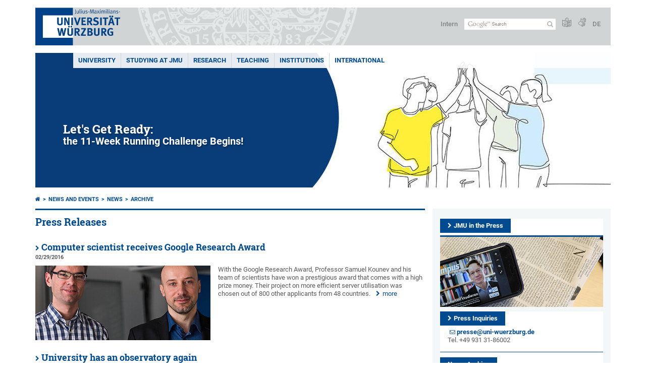

--- FILE ---
content_type: text/html; charset=utf-8
request_url: https://www.uni-wuerzburg.de/en/news-and-events/news/archive/period/year/2016/month/2/
body_size: 18332
content:
<!DOCTYPE html>
<html dir="ltr" lang="en">
<head>

<meta charset="utf-8">
<!-- 
	This website is powered by TYPO3 - inspiring people to share!
	TYPO3 is a free open source Content Management Framework initially created by Kasper Skaarhoj and licensed under GNU/GPL.
	TYPO3 is copyright 1998-2026 of Kasper Skaarhoj. Extensions are copyright of their respective owners.
	Information and contribution at https://typo3.org/
-->



<title>Archive - </title>
<meta http-equiv="x-ua-compatible" content="IE=edge" />
<meta name="generator" content="TYPO3 CMS" />
<meta name="viewport" content="width=device-width, initial-scale=1.0" />
<meta name="twitter:card" content="summary" />
<meta name="date" content="2023-12-08" />


<link rel="stylesheet" href="/typo3temp/assets/compressed/merged-4b37a4b28e2011f9d17d18f413625de8-a90861707536465aaacbf512ee3ae60e.css.gzip?1765952950" media="all">
<link rel="stylesheet" href="/typo3temp/assets/compressed/merged-bd468f30b20fb3c6f9b7630b03866698-2c918c4544e4cf419b5aec44df6138a5.css.gzip?1701247136" media="screen">
<link rel="stylesheet" href="/typo3temp/assets/compressed/merged-21d7f4fc9e3c117c006b7a474b70d346-67702bc64d7a3ad4028482a349dab7c5.css.gzip?1701247136" media="print">



<script src="/typo3temp/assets/compressed/merged-cbc3b9cee04d0b5ce1db5b83afe78ea0-0d2b905a0f6ee977d2e028a16261b062.js.gzip?1701247136"></script>


<link rel="apple-touch-icon" sizes="180x180" href="/typo3conf/ext/uw_sitepackage/Resources/Public/Images/Favicons/apple-touch-icon.png">
        <link rel="icon" type="image/png" sizes="32x32" href="/typo3conf/ext/uw_sitepackage/Resources/Public/Images/Favicons/favicon-32x32.png">
        <link rel="icon" type="image/png" sizes="16x16" href="/typo3conf/ext/uw_sitepackage/Resources/Public/Images/Favicons/favicon-16x16.png">
        <link rel="manifest" href="/typo3conf/ext/uw_sitepackage/Resources/Public/Images/Favicons/manifest.json">
        <link rel="mask-icon" href="/typo3conf/ext/uw_sitepackage/Resources/Public/Images/Favicons/safari-pinned-tab.svg" color="#2b5797">
        <meta name="theme-color" content="#ffffff"><link rel="alternate" type="application/rss+xml" title="RSS-Feed Universität Würzburg: Neuigkeiten" href="https://www.uni-wuerzburg.de/index.php?id=1334&type=100" /><link rel="alternate" type="application/rss+xml" title="RSS-Feed Universität Würzburg: Aktuelle Veranstaltungen" href="https://www.uni-wuerzburg.de/index.php?id=197207&type=151" /><style>
    #mobile-mega-navigation {
        display: none;
    }

    #mobile-mega-navigation.mm-opened {
        display: inherit;
    }
</style>
<!-- Matomo Tracking -->
<script type="text/javascript">
    $.ajax({
        data: {
            "module": "API",
            "method": "UniWueTracking.getTrackingScript",
            "location": window.location.href
        },
        url: "https://webstats.uni-wuerzburg.de",
        dataType: "html",
        success: function(script) {
            $('body').append(script);
        } 
    });
</script>
<!-- End Matomo Tracking -->
<!-- Matomo Tag Manager -->
<script>
  var _mtm = window._mtm = window._mtm || [];
  _mtm.push({'mtm.startTime': (new Date().getTime()), 'event': 'mtm.Start'});
  (function() {
    var d=document, g=d.createElement('script'), s=d.getElementsByTagName('script')[0];
    g.async=true; g.src='https://webstats.uni-wuerzburg.de/js/container_81AEXS1l.js'; s.parentNode.insertBefore(g,s);
  })();
</script>
<!-- End Matomo Tag Manager -->
<link rel="canonical" href="https://www.uni-wuerzburg.de/en/news-and-events/news/archive/period/year/2016/month/2/"/>

<link rel="alternate" hreflang="de-DE" href="https://www.uni-wuerzburg.de/aktuelles/pressemitteilungen/archiv/zeitraum/jahr/2016/monat/2/"/>
<link rel="alternate" hreflang="en" href="https://www.uni-wuerzburg.de/en/news-and-events/news/archive/period/year/2016/month/2/"/>
<link rel="alternate" hreflang="x-default" href="https://www.uni-wuerzburg.de/aktuelles/pressemitteilungen/archiv/zeitraum/jahr/2016/monat/2/"/>
</head>
<body>
<nav role="presentation" aria-hidden="true" id="mobile-mega-navigation">
    <ul class="first-level"><li><a href="/en/" title="UNIVERSITY">UNIVERSITY</a><ul class="second-level"><li><a href="/en/news-and-events/" title="News">News</a><ul class="third-level"><li class="Selected"><a href="/en/news-and-events/news/archive/" title="Press Releases">Press Releases</a></li><li><a href="/en/news-and-events/einblick/" title="einBLICK Magazine">einBLICK Magazine</a></li><li><a href="/en/press/news-and-events/press-review/" title="Press Review">Press Review</a></li><li><a href="/en/aktuelles/podcast/" title="JMU Podcast">JMU Podcast</a></li><li><a href="/en/news-and-events/events/" title="Events">Events</a></li><li><a href="/en/jobs/" title="Jobs at JMU">Jobs at JMU</a></li></ul></li><li><a href="/en/university/" title="The University">The University</a><ul class="third-level"><li><a href="/en/university/university-board/" title="University Board">University Board</a></li><li><a href="/en/university/facts-and-figures/" title="Facts and Figures">Facts and Figures</a></li><li><a href="/en/equity/" title="Equal Opportunites">Equal Opportunites</a></li><li><a href="/en/equity/family-friendly-university/" title="Family-Friendly University">Family-Friendly University</a></li><li><a href="/en/quality-management/" title="Quality Management">Quality Management</a></li><li><a href="/en/professional-development/" title="Professional Development">Professional Development</a></li><li><a href="/en/pse/" title="Teacher Training">Teacher Training</a></li></ul></li><li><a href="/en/institutions/faculties/" title="Faculties">Faculties</a></li><li><a href="/en/university/sustainability/" title="Sustainability">Sustainability</a></li><li><a href="/en/transfer/" title="Transfer">Transfer</a></li><li><a href="/en/unternehmenundfoerderer/" title="Companies and Patrons">Companies and Patrons</a><ul class="third-level"><li><a href="/en/deutschlandstipendium/" title="Deutschland Stipendium">Deutschland Stipendium</a></li><li><a href="https://uni-wuerzburg-gmbh.de/jobmesse/" title="Study &amp; Stay Job Fair">Study & Stay Job Fair</a></li><li><a href="https://www.uni-wuerzburg.de/unibund" target="_blank" title="Universitätsbund">Universitätsbund</a></li><li><a href="/en/stipendien/stipendien-inland/list-of-organisations-1/" title="Foundations">Foundations</a></li></ul></li><li><a href="/en/sonstiges/lageplan/" title="How to Find Us">How to Find Us</a></li><li><a href="/en/sonstiges/contact/" title="Contact">Contact</a><ul class="third-level"><li><a href="/en/university/study-and-research/" title="Guests and Visitors">Guests and Visitors</a></li><li><a href="/en/verwaltung/agtu/aufgaben/gesundheitsschutz/emergency-contacts/" title="Need help quickly?">Need help quickly?</a></li><li><a href="/en/university-employees/" title="Information for Staff Members">Information for Staff Members</a></li><li><a href="/en/press/" title="Press">Press</a></li><li><a href="/en/studying-at-jmu/zsb/" title="Academic Advisory Service">Academic Advisory Service</a></li><li><a href="/en/administration/breakdown-acceptance/" title="Technical Maintenance Service">Technical Maintenance Service</a></li><li><a href="https://wueaddress.uni-wuerzburg.de/" title="Phone and Address Directory">Phone and Address Directory</a></li></ul></li></ul></li><li><a href="/en/studying-at-jmu/" title="STUDYING AT JMU">STUDYING AT JMU</a><ul class="second-level"><li><a href="/en/studying-at-jmu/prospective-students/" title="Prospective Students">Prospective Students</a><ul class="third-level"><li><a href="/en/studying-at-jmu/studienangelegenheiten/application-and-enrolment/" title="Degree Programmes and Subjects">Degree Programmes and Subjects</a></li><li><a href="/en/international/studying-abroad/" title="Im Ausland studieren">Im Ausland studieren</a></li><li><a href="/en/university/study-and-research/" title="City and University">City and University</a></li><li><a href="/en/studium/angebot/" title="Study Programmes for Foreign Students">Study Programmes for Foreign Students</a></li><li><a href="/en/studying-at-jmu/zsb/" title="Assistance">Assistance</a></li></ul></li><li><a href="/en/studium/studienbeginn/" title="Studienbeginn">Studienbeginn</a><ul class="third-level"><li><a href="/en/studying-at-jmu/zsb/information/checkliste/" title="First Steps">First Steps</a></li></ul></li><li><a href="/en/studying-at-jmu/opportunities/" title="Opportunities For">Opportunities For</a><ul class="third-level"><li><a href="/en/studium/generale/" title="Guest Students">Guest Students</a></li><li><a href="/en/pse/" title="Teachers">Teachers</a></li><li><a href="/en/studium/zsb/veranst/projekte/" title="Children and Teenagers">Children and Teenagers</a></li></ul></li><li><a href="/en/stipendien/" title="Stipendien">Stipendien</a></li><li><a href="/en/studying-at-jmu/current-students/" title="Current Students">Current Students</a><ul class="third-level"><li><a href="/en/teaching/support-and-advice/counselling-centres-at-the-jmu/" title="Guidiance and Support">Guidiance and Support</a></li><li><a href="/en/studying-at-jmu/studienangelegenheiten/dates-and-deadlines/" title="Semester Dates and Deadlines">Semester Dates and Deadlines</a></li><li><a href="/en/studying-at-jmu/current-students/courses/" title="Courses and Generic Skills">Courses and Generic Skills</a></li><li><a href="/en/studying-at-jmu/current-students/" title="Online Services">Online Services</a></li><li><a href="/en/studying-at-jmu/examination-office/" title="Assessments">Assessments</a></li><li><a href="/en/studying-at-jmu/studienangelegenheiten/" title="Student Affairs">Student Affairs</a></li><li><a href="https://wuestudy.zv.uni-wuerzburg.de/qisserver/pages/cm/exa/coursecatalog/showCourseCatalog.xhtml?_flowId=showCourseCatalog-flow&amp;_flowExecutionKey=e2s1" title="Class Schedule">Class Schedule</a></li></ul></li><li><a href="/en/studying-at-jmu/graduates/" title="Graduates">Graduates</a><ul class="third-level"><li><a href="/en/alumni/" title="JMU’s Network of Alumni">JMU’s Network of Alumni</a></li><li><a href="/en/career/" title="Career Centre">Career Centre</a></li><li><a href="/en/sft/start-up-assistance-team/" title="Support for Company Founders">Support for Company Founders</a></li><li><a href="/en/studying-at-jmu/studienangelegenheiten/doctoral-training/" title="Doctoral Training">Doctoral Training</a></li><li><a href="/en/graduate-academy/" title="Graduate Academy">Graduate Academy</a></li></ul></li></ul></li><li><a href="/en/research/" title="RESEARCH">RESEARCH</a><ul class="second-level"><li><a href="/en/research/research-profile/" title="Research Profile">Research Profile</a></li><li><a href="/en/research/research-infrastructures/" title="Research Infrastructures">Research Infrastructures</a></li><li><a href="/en/research/awards/" title="Awards and Rankings">Awards and Rankings</a></li><li><a href="/en/excellence/" title="Excellence Strategy">Excellence Strategy</a><ul class="third-level"><li><a href="https://www.ctqmat.de/" title="ctd.qmat Cluster of Excellence">ctd.qmat Cluster of Excellence</a></li><li><a href="/en/nucleate/" title="NUCLEATE Cluster of Excellence">NUCLEATE Cluster of Excellence</a></li></ul></li><li><a href="/en/research/our-research-projects/" title="Research Projects">Research Projects</a></li><li><a href="/en/transfer/" title="Research and Technology Transfer">Research and Technology Transfer</a></li><li><a href="/en/research/international-affairs/" title="Visiting Scholars and Professors">Visiting Scholars and Professors</a></li><li><a href="/en/research/responsibility/" title="Research Responsibility">Research Responsibility</a></li><li><a href="/en/research/promoting-young-researchers/" title="Build a Career">Build a Career</a><ul class="third-level"><li><a href="https://www.graduateschools.uni-wuerzburg.de/en/" title="Graduate Schools">Graduate Schools</a></li><li><a href="/en/graduate-academy/" title="Graduate Academy">Graduate Academy</a></li><li><a href="/en/research/promoting-young-researchers/postdocs/" title="Postdoc Network">Postdoc Network</a></li><li><a href="/en/research/promoting-young-researchers/junior-research-groups/" title="Junior Research Groups">Junior Research Groups</a></li></ul></li></ul></li><li><a href="/en/teaching/" title="Teaching">Teaching</a><ul class="second-level"><li><a href="/en/teaching/profil/" title="Profile">Profile</a><ul class="third-level"><li><a href="/en/teaching/profil/quality-objectives-in-study-and-teaching/" title="Quality Objectives">Quality Objectives</a></li><li><a href="/en/teaching/profil/internationalization-of-university-teaching-methodology/" title="The Internationalisation of Our Teaching Activities">The Internationalisation of Our Teaching Activities</a></li></ul></li><li><a href="/en/quality-management/" title="Quality Teaching and Learning">Quality Teaching and Learning</a><ul class="third-level"><li><a href="/en/quality-management/quality-management-for-studying-and-teaching/" title="Quality Management">Quality Management</a></li><li><a href="/en/quality-management/degree-programme-development/" title="Degree Programme Development">Degree Programme Development</a></li><li><a href="/en/quality-management/accreditation/" title="Certification and Accreditation">Certification and Accreditation</a></li></ul></li><li><a href="/en/teaching/teaching/" title="Teaching">Teaching</a><ul class="third-level"><li><a href="/en/teaching/teaching/framework-conditions/" title="Influencing Factors">Influencing Factors</a></li><li><a href="/en/teaching/teaching/learning-goals/" title="Intended Learning Outcomes">Intended Learning Outcomes</a></li><li><a href="/en/teaching/teaching/teaching-and-learning-activities/" title="Teaching and Learning Activities">Teaching and Learning Activities</a></li><li><a href="/en/teaching/teaching/testing/" title="Assessing">Assessing</a></li><li><a href="/en/teaching/teaching/evaluating/" title="Evaluating">Evaluating</a></li></ul></li><li><a href="/en/teaching/innovative-teaching/" title="Innovative Teaching and Learning">Innovative Teaching and Learning</a><ul class="third-level"><li><a href="/en/teaching/innovative-teaching/teaching-awards/" title="Excellence in Teaching Awards">Excellence in Teaching Awards</a></li><li><a href="/en/teaching/innovative-teaching/idea-pool-for-good-teaching-at-jmu/" title="Making Teaching Excellent">Making Teaching Excellent</a></li></ul></li><li><a href="/en/teaching/continuing-education/" title="Enhance Your Skills">Enhance Your Skills</a><ul class="third-level"><li><a href="/en/ctl/educational-development/" title="Educational Development">Educational Development</a></li><li><a href="/en/pse/" title="Teacher Training">Teacher Training</a></li><li><a href="https://www.rz.uni-wuerzburg.de/en/services/multimedia/" title="Multimedia and IT Training Courses">Multimedia and IT Training Courses</a></li></ul></li><li><a href="/en/teaching/support-and-advice/" title="Delivering Advisory Services">Delivering Advisory Services</a></li><li><a href="/en/teaching/" title="Resources and Services for Teaching Staff">Resources and Services for Teaching Staff</a><ul class="third-level"><li><a href="/en/lehre/aktuelles/meldungen/" title="Calls for Nominations and Applications">Calls for Nominations and Applications</a></li><li><a href="/en/institutions/overview/" title="Institutions">Institutions</a></li><li><a href="/en/lehre/glossar-lehre/" title="Glossary of Terms in Teaching and Learning">Glossary of Terms in Teaching and Learning</a></li><li><a href="https://www.rz.uni-wuerzburg.de/en/dienste/multimedia/videostreaming/" title="Lecture">Lecture</a></li><li><a href="https://wuecampus.uni-wuerzburg.de" title="WueCampus">WueCampus</a></li><li><a href="http://wuestudy.uni-wuerzburg.de" title="WueStudy">WueStudy</a></li></ul></li><li><a href="/en/lehre/aktuelles/meldungen/" title="The Latest News on Teaching and Learning">The Latest News on Teaching and Learning</a></li></ul></li><li><a href="/en/institutions/" title="INSTITUTIONS">INSTITUTIONS</a><ul class="second-level"><li><a href="/en/institutions/overview/" title="List of Institutions">List of Institutions</a></li><li><a href="/en/university/" title="University">University</a><ul class="third-level"><li><a href="/en/university/university-board/" title="University Board">University Board</a></li><li><a href="/en/institutions/overview/" title="Officers and Representatives">Officers and Representatives</a></li><li><a href="/en/institutions/overview/" title="Academic Committees">Academic Committees</a></li><li><a href="/en/stuv/" title="Studierendenvertretung">Studierendenvertretung</a></li><li><a href="/en/administration/" title="Administration">Administration</a></li></ul></li><li><a href="/en/research/research-infrastructures/" title="Scientific Institutions">Scientific Institutions</a></li><li><a href="/en/institutions/faculties/" title="Faculties">Faculties</a><ul class="third-level"><li><a href="https://www.biologie.uni-wuerzburg.de/en/" title="Biology">Biology</a></li><li><a href="https://www.chemie.uni-wuerzburg.de/en/" title="Chemistry and Pharmacy">Chemistry and Pharmacy</a></li><li><a href="https://www.hw.uni-wuerzburg.de/en/" title="Human Sciences">Human Sciences</a></li><li><a href="https://www.theologie.uni-wuerzburg.de/en/" title="Catholic Theology">Catholic Theology</a></li><li><a href="https://www.mathematik-informatik.uni-wuerzburg.de/en/" title="Mathematics and Computer Science">Mathematics and Computer Science</a></li><li><a href="https://www.med.uni-wuerzburg.de/en/" title="Medicine">Medicine</a></li><li><a href="https://www.phil.uni-wuerzburg.de/en/" title="Arts">Arts</a></li><li><a href="https://www.physik.uni-wuerzburg.de/en/" title="Physics and Astronomy">Physics and Astronomy</a></li><li><a href="https://www.jura.uni-wuerzburg.de/en/" title="Law">Law</a></li><li><a href="https://www.wiwi.uni-wuerzburg.de/en/" title="Business Management and Economics">Business Management and Economics</a></li></ul></li><li><a href="/en/institutions/museums-collections/" title="Museums and Collections">Museums and Collections</a></li><li><a href="/en/institutions/bgw/" title="Botanical Garden">Botanical Garden</a></li><li><a href="/en/institutions/overview/" title="Other Institutions">Other Institutions</a><ul class="third-level"><li><a href="/en/institutions/overview/" title="Counselling and Advice">Counselling and Advice</a></li><li><a href="/en/equity/" title="Equal Opportunities">Equal Opportunities</a></li><li><a href="/en/professional-development/" title="Education and Training">Education and Training</a></li><li><a href="/en/international/" title="International Affairs">International Affairs</a></li></ul></li><li><a href="/en/institutions/overview/" title="Services">Services</a><ul class="third-level"><li><a href="/en/alumni/" title="Alumni Association">Alumni Association</a></li><li><a href="https://www.hochschulsport-wuerzburg.de/" title="University Sport">University Sport</a></li><li><a href="/en/press/" title="Press Office">Press Office</a></li><li><a href="https://www.rz.uni-wuerzburg.de/en/" title="Information Technology Centre">Information Technology Centre</a></li><li><a href="/en/administration/technical-maintenance/" title="Technical Maintenance">Technical Maintenance</a></li><li><a href="https://unishop.uni-wuerzburg-gmbh.de/" title="University Shop">University Shop</a></li><li><a href="/en/uniarchiv/" title="University Archives">University Archives</a></li><li><a href="https://www.bibliothek.uni-wuerzburg.de/en/" title="University Library">University Library</a></li><li><a href="https://www.wup.uni-wuerzburg.de/en/" title="University Press">University Press</a></li><li><a href="/en/language-centre/" title="Language Centre">Language Centre</a></li></ul></li></ul></li><li><a href="/en/international/" title="International">International</a><ul class="second-level"><li><a href="/en/international/studying-abroad/" title="Studying Abroad">Studying Abroad</a><ul class="third-level"><li><a href="/en/international/studying-abroad/internship/" title="Placements Abroad">Placements Abroad</a></li><li><a href="/en/international/studying-abroad/application-forms-downloads/" title="Application and Forms">Application and Forms</a></li><li><a href="/en/gsik/" title="Intercultural Competence">Intercultural Competence</a></li><li><a href="/en/language-centre/languages/" title="Language Courses">Language Courses</a></li></ul></li><li><a href="/en/international/studying-in-wuerzburg/" title="Studying in Würzburg">Studying in Würzburg</a><ul class="third-level"><li><a href="/en/studying-at-jmu/studienangelegenheiten/degree-programmes/" title="Full Degree Studies">Full Degree Studies</a></li><li><a href="/en/international/studying-in-wuerzburg/exchange-students/" title="Exchange Periods">Exchange Periods</a></li><li><a href="/en/language-centre/languages/german-as-a-foreign-language/" title="German as a foreign language">German as a foreign language</a></li><li><a href="/en/studium/angebot/module-course-of-study/" title="Module Courses">Module Courses</a></li><li><a href="/en/stuv/referat-ak/win/" title="Student Group">Student Group</a></li></ul></li><li><a href="/en/international/information-for-teaching-and-administrative-staff/" title="Working Abroad">Working Abroad</a><ul class="third-level"><li><a href="/en/international/information-for-teaching-and-administrative-staff/teaching-staff-mobility-sta/" title="Staff Mobility for Teaching Assignment">Staff Mobility for Teaching Assignment</a></li><li><a href="/en/international/information-for-teaching-and-administrative-staff/mitarbeitendenmobilitaet-stt/" title="Staff Mobility for Training">Staff Mobility for Training</a></li><li><a href="/en/language-centre/languages/" title="Language Courses">Language Courses</a></li></ul></li><li><a href="/en/university/study-and-research/" title="Researching in Würzburg">Researching in Würzburg</a><ul class="third-level"><li><a href="/en/language-centre/languages/german-as-a-foreign-language/" title="German as a foreign language">German as a foreign language</a></li><li><a href="/en/scias/" title="Cooperation (SCIAS)">Cooperation (SCIAS)</a></li><li><a href="/en/welcomecentre/" title="Welcome Centre">Welcome Centre</a></li></ul></li><li><a href="/en/university/internationalisation/" title="Internationalisation">Internationalisation</a></li><li><a href="/en/international/international-relations/" title="International Partnerships">International Partnerships</a><ul class="third-level"><li><a href="/en/alumni/" title="Alumni Association">Alumni Association</a></li><li><a href="/en/university/international-partners/charm-eu/" title="CHARM-EU">CHARM-EU</a></li><li><a href="/en/international/international-relations/international-networks/coimbra-group/" title="Coimbra-Group">Coimbra-Group</a></li><li><a href="/en/university/international-partners/" title="Partner Universities">Partner Universities</a></li></ul></li><li><a href="/en/university/internationalisation/international-mentor/" title="International Mentor">International Mentor</a></li><li><a href="/en/international/ukraine/" title="Ukraine">Ukraine</a></li></ul></li></ul>
</nav>

<div class="mobile-mega-navigation__additional-data">
    <a href="#page-wrapper" id="close-mobile-navigation" title="Close navigation"></a>
    
  
    
      
        <a href="/aktuelles/pressemitteilungen/archiv/zeitraum/jahr/2016/monat/2/">Deutsch</a>
      
    
      
    
  

    <a href="/en/sonstiges/login/" title="Intern">Intern</a>
    
        <a class="page-header__icon-link" title="Summary of the website in easy language" href="/en/sonstiges/barrierefreiheit/leichte-sprache/">
  <span class="icon-easy-to-read"></span>
</a>

    
    
        <a class="page-header__icon-link" title="Summary of the website in sign language" href="/en/sonstiges/barrierefreiheit/gebaerdenvideos/">
  <span class="icon-sign-language"></span>
</a>

    
    <div>
        <form action="/suche/" class="page-header__search-form" role="search">
    <input type="hidden" name="ie" value="utf-8" />
    <input type="hidden" name="as_sitesearch" value="www.uni-wuerzburg.de/"/>
    <div class="page-header__search-form-input">
        <input type="text" name="q" title="" class="page-header__search-input page-header__search-input-en" aria-label="Search on website with Google" />

        <!-- Some IE does not submit a form without a submit button -->
        <input type="submit" value="Submit search" style="text-indent:-9999px" class="page-header__search-form-submit"/>
    </div>
</form>

    </div>
</div>


        <header role="banner" class="page-header">
            <a href="#mobile-mega-navigation" id="open-mobile-navigation" title="Open or close navigation"><span></span><span></span><span></span></a>
            <div class="page-header__logo">
                <a class="page-header__logo-link" href="/en/">
                    <img src="/typo3conf/ext/uw_sitepackage/Resources/Public/Images/uni-wuerzburg-logo.svg" alt="To startpage" class="page-header__logo-full ">

                </a>
            </div>
            
            <div class="page-header__menu">
                <ul>
                    <li><a href="/en/sonstiges/login/" title="Intern">Intern</a></li>
                    <li>
                        <form action="/suche/" class="page-header__search-form" role="search">
    <input type="hidden" name="ie" value="utf-8" />
    <input type="hidden" name="as_sitesearch" value="www.uni-wuerzburg.de/"/>
    <div class="page-header__search-form-input">
        <input type="text" name="q" title="" class="page-header__search-input page-header__search-input-en" aria-label="Search on website with Google" />

        <!-- Some IE does not submit a form without a submit button -->
        <input type="submit" value="Submit search" style="text-indent:-9999px" class="page-header__search-form-submit"/>
    </div>
</form>

                    </li>
                    
                        <li>
                            <a class="page-header__icon-link" title="Summary of the website in easy language" href="/en/sonstiges/barrierefreiheit/leichte-sprache/">
  <span class="icon-easy-to-read"></span>
</a>

                        </li>
                    
                    
                        <li>
                            <a class="page-header__icon-link" title="Summary of the website in sign language" href="/en/sonstiges/barrierefreiheit/gebaerdenvideos/">
  <span class="icon-sign-language"></span>
</a>

                        </li>
                    
                    <li>
                        
  
    
      
        <a href="/aktuelles/pressemitteilungen/archiv/zeitraum/jahr/2016/monat/2/">DE</a>
      
    
      
    
  

                    </li>
                </ul>
            </div>
        </header>
    

<div id="page-wrapper" data-label-next="Next slide" data-label-prev="Previous slide">
    <div class="hero-element">
    <nav role="navigation" class="mega-navigation"><ul class="mega-navigation__menu-level1"><li class="mega-navigation__link-level1 has-sub" aria-haspopup="true" aria-expanded="false"><a href="/en/" title="UNIVERSITY" class="level1">UNIVERSITY</a><div class="mega-navigation__submenu-container"><div class="col"><ul><li class="mega-navigation__link-level2 bold"><a href="/en/news-and-events/"><span class="icon-chevron-right"></span>News</a><li class="mega-navigation__link-level2"><a href="/en/news-and-events/news/archive/"><span class="icon-chevron-right"></span>Press Releases</a></li><li class="mega-navigation__link-level2"><a href="/en/news-and-events/einblick/"><span class="icon-chevron-right"></span>einBLICK Magazine</a></li><li class="mega-navigation__link-level2"><a href="/en/press/news-and-events/press-review/"><span class="icon-chevron-right"></span>Press Review</a></li><li class="mega-navigation__link-level2"><a href="/en/aktuelles/podcast/"><span class="icon-chevron-right"></span>JMU Podcast</a></li><li class="mega-navigation__link-level2"><a href="/en/news-and-events/events/"><span class="icon-chevron-right"></span>Events</a></li><li class="mega-navigation__link-level2"><a href="/en/jobs/"><span class="icon-chevron-right"></span>Jobs at JMU</a></li></li></ul></div><div class="col"><ul><li class="mega-navigation__link-level2 bold"><a href="/en/university/"><span class="icon-chevron-right"></span>The University</a><li class="mega-navigation__link-level2"><a href="/en/university/university-board/"><span class="icon-chevron-right"></span>University Board</a></li><li class="mega-navigation__link-level2"><a href="/en/university/facts-and-figures/"><span class="icon-chevron-right"></span>Facts and Figures</a></li><li class="mega-navigation__link-level2"><a href="/en/equity/"><span class="icon-chevron-right"></span>Equal Opportunites</a></li><li class="mega-navigation__link-level2"><a href="/en/equity/family-friendly-university/"><span class="icon-chevron-right"></span>Family-Friendly University</a></li><li class="mega-navigation__link-level2"><a href="/en/quality-management/"><span class="icon-chevron-right"></span>Quality Management</a></li><li class="mega-navigation__link-level2"><a href="/en/professional-development/"><span class="icon-chevron-right"></span>Professional Development</a></li><li class="mega-navigation__link-level2"><a href="/en/pse/"><span class="icon-chevron-right"></span>Teacher Training</a></li></li><li class="mega-navigation__link-level2 bold"><a href="/en/institutions/faculties/"><span class="icon-chevron-right"></span>Faculties</a></li></ul></div><div class="col"><ul><li class="mega-navigation__link-level2 bold"><a href="/en/university/sustainability/"><span class="icon-chevron-right"></span>Sustainability</a></li><li class="mega-navigation__link-level2 bold"><a href="/en/transfer/"><span class="icon-chevron-right"></span>Transfer</a></li><li class="mega-navigation__link-level2 bold"><a href="/en/unternehmenundfoerderer/"><span class="icon-chevron-right"></span>Companies and Patrons</a><li class="mega-navigation__link-level2"><a href="/en/deutschlandstipendium/"><span class="icon-chevron-right"></span>Deutschland Stipendium</a></li><li class="mega-navigation__link-level2"><a href="https://uni-wuerzburg-gmbh.de/jobmesse/"><span class="icon-chevron-right"></span>Study & Stay Job Fair</a></li><li class="mega-navigation__link-level2"><a href="https://www.uni-wuerzburg.de/unibund" target="_blank"><span class="icon-chevron-right"></span>Universitätsbund</a></li><li class="mega-navigation__link-level2"><a href="/en/stipendien/stipendien-inland/list-of-organisations-1/"><span class="icon-chevron-right"></span>Foundations</a></li></li></ul></div><div class="col"><ul><li class="mega-navigation__link-level2 bold"><a href="/en/sonstiges/lageplan/"><span class="icon-chevron-right"></span>How to Find Us</a></li><li class="mega-navigation__link-level2 bold"><a href="/en/sonstiges/contact/"><span class="icon-chevron-right"></span>Contact</a><li class="mega-navigation__link-level2"><a href="/en/university/study-and-research/"><span class="icon-chevron-right"></span>Guests and Visitors</a></li><li class="mega-navigation__link-level2"><a href="/en/verwaltung/agtu/aufgaben/gesundheitsschutz/emergency-contacts/"><span class="icon-chevron-right"></span>Need help quickly?</a></li><li class="mega-navigation__link-level2"><a href="/en/university-employees/"><span class="icon-chevron-right"></span>Information for Staff Members</a></li><li class="mega-navigation__link-level2"><a href="/en/press/"><span class="icon-chevron-right"></span>Press</a></li><li class="mega-navigation__link-level2"><a href="/en/studying-at-jmu/zsb/"><span class="icon-chevron-right"></span>Academic Advisory Service</a></li><li class="mega-navigation__link-level2"><a href="/en/administration/breakdown-acceptance/"><span class="icon-chevron-right"></span>Technical Maintenance Service</a></li><li class="mega-navigation__link-level2"><a href="https://wueaddress.uni-wuerzburg.de/"><span class="icon-chevron-right"></span>Phone and Address Directory</a></li></li></ul></div><div class="clear"></div></div></li><li class="mega-navigation__link-level1 has-sub" aria-haspopup="true" aria-expanded="false"><a href="/en/studying-at-jmu/" title="STUDYING AT JMU" class="level1">STUDYING AT JMU</a><div class="mega-navigation__submenu-container"><div class="col"><ul><li class="mega-navigation__link-level2 bold"><a href="/en/studying-at-jmu/prospective-students/"><span class="icon-chevron-right"></span>Prospective Students</a><li class="mega-navigation__link-level2"><a href="/en/studying-at-jmu/studienangelegenheiten/application-and-enrolment/"><span class="icon-chevron-right"></span>Degree Programmes and Subjects</a></li><li class="mega-navigation__link-level2"><a href="/en/international/studying-abroad/"><span class="icon-chevron-right"></span>Im Ausland studieren</a></li><li class="mega-navigation__link-level2"><a href="/en/university/study-and-research/"><span class="icon-chevron-right"></span>City and University</a></li><li class="mega-navigation__link-level2"><a href="/en/studium/angebot/"><span class="icon-chevron-right"></span>Study Programmes for Foreign Students</a></li><li class="mega-navigation__link-level2"><a href="/en/studying-at-jmu/zsb/"><span class="icon-chevron-right"></span>Assistance</a></li></li></ul></div><div class="col"><ul><li class="mega-navigation__link-level2 bold"><a href="/en/studium/studienbeginn/"><span class="icon-chevron-right"></span>Studienbeginn</a><li class="mega-navigation__link-level2"><a href="/en/studying-at-jmu/zsb/information/checkliste/"><span class="icon-chevron-right"></span>First Steps</a></li></li><li class="mega-navigation__link-level2 bold"><a href="/en/studying-at-jmu/opportunities/"><span class="icon-chevron-right"></span>Opportunities For</a><li class="mega-navigation__link-level2"><a href="/en/studium/generale/"><span class="icon-chevron-right"></span>Guest Students</a></li><li class="mega-navigation__link-level2"><a href="/en/pse/"><span class="icon-chevron-right"></span>Teachers</a></li><li class="mega-navigation__link-level2"><a href="/en/studium/zsb/veranst/projekte/"><span class="icon-chevron-right"></span>Children and Teenagers</a></li></li><li class="mega-navigation__link-level2 bold"><a href="/en/stipendien/"><span class="icon-chevron-right"></span>Stipendien</a></li></ul></div><div class="col"><ul><li class="mega-navigation__link-level2 bold"><a href="/en/studying-at-jmu/current-students/"><span class="icon-chevron-right"></span>Current Students</a><li class="mega-navigation__link-level2"><a href="/en/teaching/support-and-advice/counselling-centres-at-the-jmu/"><span class="icon-chevron-right"></span>Guidiance and Support</a></li><li class="mega-navigation__link-level2"><a href="/en/studying-at-jmu/studienangelegenheiten/dates-and-deadlines/"><span class="icon-chevron-right"></span>Semester Dates and Deadlines</a></li><li class="mega-navigation__link-level2"><a href="/en/studying-at-jmu/current-students/courses/"><span class="icon-chevron-right"></span>Courses and Generic Skills</a></li><li class="mega-navigation__link-level2"><a href="/en/studying-at-jmu/current-students/"><span class="icon-chevron-right"></span>Online Services</a></li><li class="mega-navigation__link-level2"><a href="/en/studying-at-jmu/examination-office/"><span class="icon-chevron-right"></span>Assessments</a></li><li class="mega-navigation__link-level2"><a href="/en/studying-at-jmu/studienangelegenheiten/"><span class="icon-chevron-right"></span>Student Affairs</a></li><li class="mega-navigation__link-level2"><a href="https://wuestudy.zv.uni-wuerzburg.de/qisserver/pages/cm/exa/coursecatalog/showCourseCatalog.xhtml?_flowId=showCourseCatalog-flow&amp;_flowExecutionKey=e2s1"><span class="icon-chevron-right"></span>Class Schedule</a></li></li></ul></div><div class="col"><ul><li class="mega-navigation__link-level2 bold"><a href="/en/studying-at-jmu/graduates/"><span class="icon-chevron-right"></span>Graduates</a><li class="mega-navigation__link-level2"><a href="/en/alumni/"><span class="icon-chevron-right"></span>JMU’s Network of Alumni</a></li><li class="mega-navigation__link-level2"><a href="/en/career/"><span class="icon-chevron-right"></span>Career Centre</a></li><li class="mega-navigation__link-level2"><a href="/en/sft/start-up-assistance-team/"><span class="icon-chevron-right"></span>Support for Company Founders</a></li><li class="mega-navigation__link-level2"><a href="/en/studying-at-jmu/studienangelegenheiten/doctoral-training/"><span class="icon-chevron-right"></span>Doctoral Training</a></li><li class="mega-navigation__link-level2"><a href="/en/graduate-academy/"><span class="icon-chevron-right"></span>Graduate Academy</a></li></li></ul></div><div class="clear"></div></div></li><li class="mega-navigation__link-level1 has-sub" aria-haspopup="true" aria-expanded="false"><a href="/en/research/" title="RESEARCH" class="level1">RESEARCH</a><div class="mega-navigation__submenu-container"><div class="col"><ul><li class="mega-navigation__link-level2 bold"><a href="/en/research/research-profile/"><span class="icon-chevron-right"></span>Research Profile</a></li><li class="mega-navigation__link-level2 bold"><a href="/en/research/research-infrastructures/"><span class="icon-chevron-right"></span>Research Infrastructures</a></li><li class="mega-navigation__link-level2 bold"><a href="/en/research/awards/"><span class="icon-chevron-right"></span>Awards and Rankings</a></li><li class="mega-navigation__link-level2 bold"><a href="/en/excellence/"><span class="icon-chevron-right"></span>Excellence Strategy</a><li class="mega-navigation__link-level2"><a href="https://www.ctqmat.de/"><span class="icon-chevron-right"></span>ctd.qmat Cluster of Excellence</a></li><li class="mega-navigation__link-level2"><a href="/en/nucleate/"><span class="icon-chevron-right"></span>NUCLEATE Cluster of Excellence</a></li></li></ul></div><div class="col"><ul><li class="mega-navigation__link-level2 bold"><a href="/en/research/our-research-projects/"><span class="icon-chevron-right"></span>Research Projects</a></li><li class="mega-navigation__link-level2 bold"><a href="/en/transfer/"><span class="icon-chevron-right"></span>Research and Technology Transfer</a></li><li class="mega-navigation__link-level2 bold"><a href="/en/research/international-affairs/"><span class="icon-chevron-right"></span>Visiting Scholars and Professors</a></li><li class="mega-navigation__link-level2 bold"><a href="/en/research/responsibility/"><span class="icon-chevron-right"></span>Research Responsibility</a></li></ul></div><div class="col"><ul><li class="mega-navigation__link-level2 bold"><a href="/en/research/promoting-young-researchers/"><span class="icon-chevron-right"></span>Build a Career</a><li class="mega-navigation__link-level2"><a href="https://www.graduateschools.uni-wuerzburg.de/en/"><span class="icon-chevron-right"></span>Graduate Schools</a></li><li class="mega-navigation__link-level2"><a href="/en/graduate-academy/"><span class="icon-chevron-right"></span>Graduate Academy</a></li><li class="mega-navigation__link-level2"><a href="/en/research/promoting-young-researchers/postdocs/"><span class="icon-chevron-right"></span>Postdoc Network</a></li><li class="mega-navigation__link-level2"><a href="/en/research/promoting-young-researchers/junior-research-groups/"><span class="icon-chevron-right"></span>Junior Research Groups</a></li></li></ul></div><div class="clear"></div></div></li><li class="mega-navigation__link-level1 has-sub" aria-haspopup="true" aria-expanded="false"><a href="/en/teaching/" title="Teaching" class="level1">Teaching</a><div class="mega-navigation__submenu-container"><div class="col"><ul><li class="mega-navigation__link-level2 bold"><a href="/en/teaching/profil/"><span class="icon-chevron-right"></span>Profile</a><li class="mega-navigation__link-level2"><a href="/en/teaching/profil/quality-objectives-in-study-and-teaching/"><span class="icon-chevron-right"></span>Quality Objectives</a></li><li class="mega-navigation__link-level2"><a href="/en/teaching/profil/internationalization-of-university-teaching-methodology/"><span class="icon-chevron-right"></span>The Internationalisation of Our Teaching Activities</a></li></li><li class="mega-navigation__link-level2 bold"><a href="/en/quality-management/"><span class="icon-chevron-right"></span>Quality Teaching and Learning</a><li class="mega-navigation__link-level2"><a href="/en/quality-management/quality-management-for-studying-and-teaching/"><span class="icon-chevron-right"></span>Quality Management</a></li><li class="mega-navigation__link-level2"><a href="/en/quality-management/degree-programme-development/"><span class="icon-chevron-right"></span>Degree Programme Development</a></li><li class="mega-navigation__link-level2"><a href="/en/quality-management/accreditation/"><span class="icon-chevron-right"></span>Certification and Accreditation</a></li></li></ul></div><div class="col"><ul><li class="mega-navigation__link-level2 bold"><a href="/en/teaching/teaching/"><span class="icon-chevron-right"></span>Teaching</a><li class="mega-navigation__link-level2"><a href="/en/teaching/teaching/framework-conditions/"><span class="icon-chevron-right"></span>Influencing Factors</a></li><li class="mega-navigation__link-level2"><a href="/en/teaching/teaching/learning-goals/"><span class="icon-chevron-right"></span>Intended Learning Outcomes</a></li><li class="mega-navigation__link-level2"><a href="/en/teaching/teaching/teaching-and-learning-activities/"><span class="icon-chevron-right"></span>Teaching and Learning Activities</a></li><li class="mega-navigation__link-level2"><a href="/en/teaching/teaching/testing/"><span class="icon-chevron-right"></span>Assessing</a></li><li class="mega-navigation__link-level2"><a href="/en/teaching/teaching/evaluating/"><span class="icon-chevron-right"></span>Evaluating</a></li></li><li class="mega-navigation__link-level2 bold"><a href="/en/teaching/innovative-teaching/"><span class="icon-chevron-right"></span>Innovative Teaching and Learning</a><li class="mega-navigation__link-level2"><a href="/en/teaching/innovative-teaching/teaching-awards/"><span class="icon-chevron-right"></span>Excellence in Teaching Awards</a></li><li class="mega-navigation__link-level2"><a href="/en/teaching/innovative-teaching/idea-pool-for-good-teaching-at-jmu/"><span class="icon-chevron-right"></span>Making Teaching Excellent</a></li></li></ul></div><div class="col"><ul><li class="mega-navigation__link-level2 bold"><a href="/en/teaching/continuing-education/"><span class="icon-chevron-right"></span>Enhance Your Skills</a><li class="mega-navigation__link-level2"><a href="/en/ctl/educational-development/"><span class="icon-chevron-right"></span>Educational Development</a></li><li class="mega-navigation__link-level2"><a href="/en/pse/"><span class="icon-chevron-right"></span>Teacher Training</a></li><li class="mega-navigation__link-level2"><a href="https://www.rz.uni-wuerzburg.de/en/services/multimedia/"><span class="icon-chevron-right"></span>Multimedia and IT Training Courses</a></li></li><li class="mega-navigation__link-level2 bold"><a href="/en/teaching/support-and-advice/"><span class="icon-chevron-right"></span>Delivering Advisory Services</a></li></ul></div><div class="col"><ul><li class="mega-navigation__link-level2 bold"><a href="/en/teaching/"><span class="icon-chevron-right"></span>Resources and Services for Teaching Staff</a><li class="mega-navigation__link-level2"><a href="/en/lehre/aktuelles/meldungen/"><span class="icon-chevron-right"></span>Calls for Nominations and Applications</a></li><li class="mega-navigation__link-level2"><a href="/en/institutions/overview/"><span class="icon-chevron-right"></span>Institutions</a></li><li class="mega-navigation__link-level2"><a href="/en/lehre/glossar-lehre/"><span class="icon-chevron-right"></span>Glossary of Terms in Teaching and Learning</a></li><li class="mega-navigation__link-level2"><a href="https://www.rz.uni-wuerzburg.de/en/dienste/multimedia/videostreaming/"><span class="icon-chevron-right"></span>Lecture</a></li><li class="mega-navigation__link-level2"><a href="https://wuecampus.uni-wuerzburg.de"><span class="icon-chevron-right"></span>WueCampus</a></li><li class="mega-navigation__link-level2"><a href="http://wuestudy.uni-wuerzburg.de"><span class="icon-chevron-right"></span>WueStudy</a></li></li><li class="mega-navigation__link-level2 bold"><a href="/en/lehre/aktuelles/meldungen/"><span class="icon-chevron-right"></span>The Latest News on Teaching and Learning</a></li></ul></div><div class="clear"></div></div></li><li class="mega-navigation__link-level1 has-sub" aria-haspopup="true" aria-expanded="false"><a href="/en/institutions/" title="INSTITUTIONS" class="level1">INSTITUTIONS</a><div class="mega-navigation__submenu-container"><div class="col"><ul><li class="mega-navigation__link-level2 bold"><a href="/en/institutions/overview/"><span class="icon-chevron-right"></span>List of Institutions</a></li><li class="mega-navigation__link-level2 bold"><a href="/en/university/"><span class="icon-chevron-right"></span>University</a><li class="mega-navigation__link-level2"><a href="/en/university/university-board/"><span class="icon-chevron-right"></span>University Board</a></li><li class="mega-navigation__link-level2"><a href="/en/institutions/overview/"><span class="icon-chevron-right"></span>Officers and Representatives</a></li><li class="mega-navigation__link-level2"><a href="/en/institutions/overview/"><span class="icon-chevron-right"></span>Academic Committees</a></li><li class="mega-navigation__link-level2"><a href="/en/stuv/"><span class="icon-chevron-right"></span>Studierendenvertretung</a></li><li class="mega-navigation__link-level2"><a href="/en/administration/"><span class="icon-chevron-right"></span>Administration</a></li></li><li class="mega-navigation__link-level2 bold"><a href="/en/research/research-infrastructures/"><span class="icon-chevron-right"></span>Scientific Institutions</a></li></ul></div><div class="col"><ul><li class="mega-navigation__link-level2 bold"><a href="/en/institutions/faculties/"><span class="icon-chevron-right"></span>Faculties</a><li class="mega-navigation__link-level2"><a href="https://www.biologie.uni-wuerzburg.de/en/"><span class="icon-chevron-right"></span>Biology</a></li><li class="mega-navigation__link-level2"><a href="https://www.chemie.uni-wuerzburg.de/en/"><span class="icon-chevron-right"></span>Chemistry and Pharmacy</a></li><li class="mega-navigation__link-level2"><a href="https://www.hw.uni-wuerzburg.de/en/"><span class="icon-chevron-right"></span>Human Sciences</a></li><li class="mega-navigation__link-level2"><a href="https://www.theologie.uni-wuerzburg.de/en/"><span class="icon-chevron-right"></span>Catholic Theology</a></li><li class="mega-navigation__link-level2"><a href="https://www.mathematik-informatik.uni-wuerzburg.de/en/"><span class="icon-chevron-right"></span>Mathematics and Computer Science</a></li><li class="mega-navigation__link-level2"><a href="https://www.med.uni-wuerzburg.de/en/"><span class="icon-chevron-right"></span>Medicine</a></li><li class="mega-navigation__link-level2"><a href="https://www.phil.uni-wuerzburg.de/en/"><span class="icon-chevron-right"></span>Arts</a></li><li class="mega-navigation__link-level2"><a href="https://www.physik.uni-wuerzburg.de/en/"><span class="icon-chevron-right"></span>Physics and Astronomy</a></li><li class="mega-navigation__link-level2"><a href="https://www.jura.uni-wuerzburg.de/en/"><span class="icon-chevron-right"></span>Law</a></li><li class="mega-navigation__link-level2"><a href="https://www.wiwi.uni-wuerzburg.de/en/"><span class="icon-chevron-right"></span>Business Management and Economics</a></li></li></ul></div><div class="col"><ul><li class="mega-navigation__link-level2 bold"><a href="/en/institutions/museums-collections/"><span class="icon-chevron-right"></span>Museums and Collections</a></li><li class="mega-navigation__link-level2 bold"><a href="/en/institutions/bgw/"><span class="icon-chevron-right"></span>Botanical Garden</a></li><li class="mega-navigation__link-level2 bold"><a href="/en/institutions/overview/"><span class="icon-chevron-right"></span>Other Institutions</a><li class="mega-navigation__link-level2"><a href="/en/institutions/overview/"><span class="icon-chevron-right"></span>Counselling and Advice</a></li><li class="mega-navigation__link-level2"><a href="/en/equity/"><span class="icon-chevron-right"></span>Equal Opportunities</a></li><li class="mega-navigation__link-level2"><a href="/en/professional-development/"><span class="icon-chevron-right"></span>Education and Training</a></li><li class="mega-navigation__link-level2"><a href="/en/international/"><span class="icon-chevron-right"></span>International Affairs</a></li></li></ul></div><div class="col"><ul><li class="mega-navigation__link-level2 bold"><a href="/en/institutions/overview/"><span class="icon-chevron-right"></span>Services</a><li class="mega-navigation__link-level2"><a href="/en/alumni/"><span class="icon-chevron-right"></span>Alumni Association</a></li><li class="mega-navigation__link-level2"><a href="https://www.hochschulsport-wuerzburg.de/"><span class="icon-chevron-right"></span>University Sport</a></li><li class="mega-navigation__link-level2"><a href="/en/press/"><span class="icon-chevron-right"></span>Press Office</a></li><li class="mega-navigation__link-level2"><a href="https://www.rz.uni-wuerzburg.de/en/"><span class="icon-chevron-right"></span>Information Technology Centre</a></li><li class="mega-navigation__link-level2"><a href="/en/administration/technical-maintenance/"><span class="icon-chevron-right"></span>Technical Maintenance</a></li><li class="mega-navigation__link-level2"><a href="https://unishop.uni-wuerzburg-gmbh.de/"><span class="icon-chevron-right"></span>University Shop</a></li><li class="mega-navigation__link-level2"><a href="/en/uniarchiv/"><span class="icon-chevron-right"></span>University Archives</a></li><li class="mega-navigation__link-level2"><a href="https://www.bibliothek.uni-wuerzburg.de/en/"><span class="icon-chevron-right"></span>University Library</a></li><li class="mega-navigation__link-level2"><a href="https://www.wup.uni-wuerzburg.de/en/"><span class="icon-chevron-right"></span>University Press</a></li><li class="mega-navigation__link-level2"><a href="/en/language-centre/"><span class="icon-chevron-right"></span>Language Centre</a></li></li></ul></div><div class="clear"></div></div></li><li class="mega-navigation__link-level1 has-sub" aria-haspopup="true" aria-expanded="false"><a href="/en/international/" title="International" class="level1">International</a><div class="mega-navigation__submenu-container"><div class="col"><ul><li class="mega-navigation__link-level2 bold"><a href="/en/international/studying-abroad/"><span class="icon-chevron-right"></span>Studying Abroad</a><li class="mega-navigation__link-level2"><a href="/en/international/studying-abroad/internship/"><span class="icon-chevron-right"></span>Placements Abroad</a></li><li class="mega-navigation__link-level2"><a href="/en/international/studying-abroad/application-forms-downloads/"><span class="icon-chevron-right"></span>Application and Forms</a></li><li class="mega-navigation__link-level2"><a href="/en/gsik/"><span class="icon-chevron-right"></span>Intercultural Competence</a></li><li class="mega-navigation__link-level2"><a href="/en/language-centre/languages/"><span class="icon-chevron-right"></span>Language Courses</a></li></li></ul></div><div class="col"><ul><li class="mega-navigation__link-level2 bold"><a href="/en/international/studying-in-wuerzburg/"><span class="icon-chevron-right"></span>Studying in Würzburg</a><li class="mega-navigation__link-level2"><a href="/en/studying-at-jmu/studienangelegenheiten/degree-programmes/"><span class="icon-chevron-right"></span>Full Degree Studies</a></li><li class="mega-navigation__link-level2"><a href="/en/international/studying-in-wuerzburg/exchange-students/"><span class="icon-chevron-right"></span>Exchange Periods</a></li><li class="mega-navigation__link-level2"><a href="/en/language-centre/languages/german-as-a-foreign-language/"><span class="icon-chevron-right"></span>German as a foreign language</a></li><li class="mega-navigation__link-level2"><a href="/en/studium/angebot/module-course-of-study/"><span class="icon-chevron-right"></span>Module Courses</a></li><li class="mega-navigation__link-level2"><a href="/en/stuv/referat-ak/win/"><span class="icon-chevron-right"></span>Student Group</a></li></li></ul></div><div class="col"><ul><li class="mega-navigation__link-level2 bold"><a href="/en/international/information-for-teaching-and-administrative-staff/"><span class="icon-chevron-right"></span>Working Abroad</a><li class="mega-navigation__link-level2"><a href="/en/international/information-for-teaching-and-administrative-staff/teaching-staff-mobility-sta/"><span class="icon-chevron-right"></span>Staff Mobility for Teaching Assignment</a></li><li class="mega-navigation__link-level2"><a href="/en/international/information-for-teaching-and-administrative-staff/mitarbeitendenmobilitaet-stt/"><span class="icon-chevron-right"></span>Staff Mobility for Training</a></li><li class="mega-navigation__link-level2"><a href="/en/language-centre/languages/"><span class="icon-chevron-right"></span>Language Courses</a></li></li><li class="mega-navigation__link-level2 bold"><a href="/en/university/study-and-research/"><span class="icon-chevron-right"></span>Researching in Würzburg</a><li class="mega-navigation__link-level2"><a href="/en/language-centre/languages/german-as-a-foreign-language/"><span class="icon-chevron-right"></span>German as a foreign language</a></li><li class="mega-navigation__link-level2"><a href="/en/scias/"><span class="icon-chevron-right"></span>Cooperation (SCIAS)</a></li><li class="mega-navigation__link-level2"><a href="/en/welcomecentre/"><span class="icon-chevron-right"></span>Welcome Centre</a></li></li></ul></div><div class="col"><ul><li class="mega-navigation__link-level2 bold"><a href="/en/university/internationalisation/"><span class="icon-chevron-right"></span>Internationalisation</a></li><li class="mega-navigation__link-level2 bold"><a href="/en/international/international-relations/"><span class="icon-chevron-right"></span>International Partnerships</a><li class="mega-navigation__link-level2"><a href="/en/alumni/"><span class="icon-chevron-right"></span>Alumni Association</a></li><li class="mega-navigation__link-level2"><a href="/en/university/international-partners/charm-eu/"><span class="icon-chevron-right"></span>CHARM-EU</a></li><li class="mega-navigation__link-level2"><a href="/en/international/international-relations/international-networks/coimbra-group/"><span class="icon-chevron-right"></span>Coimbra-Group</a></li><li class="mega-navigation__link-level2"><a href="/en/university/international-partners/"><span class="icon-chevron-right"></span>Partner Universities</a></li></li><li class="mega-navigation__link-level2 bold"><a href="/en/university/internationalisation/international-mentor/"><span class="icon-chevron-right"></span>International Mentor</a></li><li class="mega-navigation__link-level2 bold"><a href="/en/international/ukraine/"><span class="icon-chevron-right"></span>Ukraine</a></li></ul></div><div class="clear"></div></div></li></ul></nav>
    <div class="hero-element__slider m_default-layout">
        <ul class="hero-element__slider-list"><li class="hero-element__slider-item"><img src="/fileadmin/_processed_/e/c/csm_Slider_Gesunde-Hochschule-2026_f8fbe53244.jpg" width="1140" height="267"  class="hero-element__slider-image" data-title="Let's Get Ready:" data-description="the 11-Week Running Challenge Begins!" data-imageuid="827237" data-copyright="&quot;icue medienproduktion GmbH &amp; Co. KG \/ Universit\u00e4t W\u00fcrzburg&quot;" data-link="/en/university-employees/healthy-university/events/mitmach-challenge-welches-team-trifft-sich-am-haeufigsten/"  alt="none" title="Let&#039;s Get Ready:" ></li></ul>
        <div class="element__slider-controls hidden">
  <button type="button" class="element__slider-startstop" data-stopped="0" data-start="Start animation" data-stop="Stop animation">
    Stop animation
  </button>
</div>
    </div>
</div>
    
    
        <div class="content no-padding-lr">
            <div class="default-layout">
                <main class="main-content without-left-menu" role="main">
                    <nav aria-label="Parent pages"><ul class="breadcrumb"><li class="breadcrumb__item"><a class="breadcrumb__link" title="Home" href="/en/"><span class="icon-home"></span></a></li><li class="breadcrumb__item"><a href="/en/news-and-events/" title="News and Events" class="breadcrumb__link">News and Events </a></li><li class="breadcrumb__item"><a href="/en/news-and-events/news/archive/" title="News" class="breadcrumb__link" aria-current="page">News </a></li><li class="breadcrumb__item"><a href="/en/news-and-events/news/archive/" title="Archive" class="breadcrumb__link" aria-current="page">Archive </a></li></ul></nav>
                    
                    
  <header>
      
          <h1>Press Releases</h1>
        
  </header>

                    
	

			<div id="c22428" class="frame frame-default frame-type-text frame-layout-0">
				
					<a id="c572557"></a>
				
				
					



				
				
					



				
				

    


				
					



				
				
					



				
			</div>

		


	

			<div id="c1708" class="frame frame-default frame-type-news_newsliststicky frame-layout-0">
				
					<a id="c155407"></a>
				
				
					



				
				
					



				
				

    
    



<div class="news">
	

	

			

					<div class="news-list">
						
								
									

<article class="news-list__item">

    <div class="news-list__item-head">
        <h3 class="news-list__item-header">
            <a title="Computer scientist receives Google Research Award" href="/en/news-and-events/news/detail/news/computer-scientist-receives-google-research-award/">Computer scientist receives Google Research Award</a>
        </h3>

        

        <span class="news-list__item-date">
            
                    02/29/2016
                
        </span>
    </div>

    
        <figure class="news-list__item-figure m-tx-news">
            
                    <a title="Computer scientist receives Google Research Award" href="/en/news-and-events/news/detail/news/computer-scientist-receives-google-research-award/">
                        
                            
                                
                                <img data-imageuid="140640" data-copyright="&quot;&quot;" alt="Professor Samuel Kounev (right) and doctoral student Simon Spinner." src="/fileadmin/_processed_/6/9/csm_08GoogleAward_ede51d4a42.jpg" width="480" height="205" />
                            
                            
                        
                    </a>
                
        </figure>
    
    <div class="news-list__item-text m-tx-news ">
        

        
            
                    <p class="bodytext">With the Google Research Award, Professor Samuel Kounev and his team of scientists have won a prestigious award that comes with a high prize money. Their project on more efficient server utilisation was chosen out of 800 other applicants from 48 countries.</p>
                
            <span class="news-more">
                <a class="more" title="Computer scientist receives Google Research Award" href="/en/news-and-events/news/detail/news/computer-scientist-receives-google-research-award/">more</a>
            </span>
        
    </div>
</article>


								
									

<article class="news-list__item">

    <div class="news-list__item-head">
        <h3 class="news-list__item-header">
            <a title="University has an observatory again" href="/en/news-and-events/news/detail/news/university-has-an-observatory-again/">University has an observatory again</a>
        </h3>

        

        <span class="news-list__item-date">
            
                    02/26/2016
                
        </span>
    </div>

    
        <figure class="news-list__item-figure m-tx-news">
            
                    
                        
                                <a title="University has an observatory again" href="/en/news-and-events/news/detail/news/university-has-an-observatory-again/">
                                    <img data-imageuid="138267" data-copyright="&quot;&quot;" alt="The Hans Haffner Observatory in Hettstadt, a facility jointly operated by the University of Würzburg and the association &quot;Naturwissenschaftliches Labor für Schüler am FKG&quot;." src="/fileadmin/_processed_/4/2/csm_08sternwarte2w_75f01fbace.jpg" width="480" height="205" />
                                </a>
                            
                    
                
        </figure>
    
    <div class="news-list__item-text m-tx-news ">
        

        
            
                    <p class="bodytext">Pupils, teachers, students and scientists observe the cosmos together at the Hans Haffner Observatory in Hettstadt near Würzburg. The school and university observatory is set to be extended in spring 2016.</p>
                
            <span class="news-more">
                <a class="more" title="University has an observatory again" href="/en/news-and-events/news/detail/news/university-has-an-observatory-again/">more</a>
            </span>
        
    </div>
</article>


								
									

<article class="news-list__item">

    <div class="news-list__item-head">
        <h3 class="news-list__item-header">
            <a title="Award for tapeworm researcher" href="/en/news-and-events/news/detail/news/award-for-tapeworm-researcher/">Award for tapeworm researcher</a>
        </h3>

        

        <span class="news-list__item-date">
            
                    02/25/2016
                
        </span>
    </div>

    
        <figure class="news-list__item-figure m-tx-news">
            
                    <a title="Award for tapeworm researcher" href="/en/news-and-events/news/detail/news/award-for-tapeworm-researcher/">
                        
                            
                                
                                <img data-imageuid="136939" data-copyright="&quot;&quot;" alt="Klaus Brehm, tapeworm researcher at the JMU, has won the Memento Research Award." src="/fileadmin/_processed_/7/4/csm_0225memento-preis-w_785a47e0a9.jpg" width="480" height="205" />
                            
                            
                        
                    </a>
                
        </figure>
    
    <div class="news-list__item-text m-tx-news ">
        

        
            
                    <p class="bodytext">Tapeworm expert, Professor Klaus Brehm and his team from the University of Würzburg, have won the EUR 5,000 Memento Research Award in honour of their fight against neglected diseases.</p>
                
            <span class="news-more">
                <a class="more" title="Award for tapeworm researcher" href="/en/news-and-events/news/detail/news/award-for-tapeworm-researcher/">more</a>
            </span>
        
    </div>
</article>


								
									

<article class="news-list__item">

    <div class="news-list__item-head">
        <h3 class="news-list__item-header">
            <a title="Time eases the pain of grieving" href="/en/news-and-events/news/detail/news/time-eases-the-pain-of-grieving/">Time eases the pain of grieving</a>
        </h3>

        

        <span class="news-list__item-date">
            
                    02/10/2016
                
        </span>
    </div>

    
        <figure class="news-list__item-figure m-tx-news">
            
                    <a title="Time eases the pain of grieving" href="/en/news-and-events/news/detail/news/time-eases-the-pain-of-grieving/">
                        
                            
                                
                                <img data-imageuid="134701" data-copyright="&quot;&quot;" alt="Dead Rose" src="/fileadmin/_processed_/5/7/csm_0211wittkowski-trauer_82cade4aad.jpg" width="480" height="205" />
                            
                            
                        
                    </a>
                
        </figure>
    
    <div class="news-list__item-text m-tx-news ">
        

        
            
                    <p class="bodytext">How do people cope with losing a beloved one? Psychologists from the University of Würzburg have investigated this question in a new study including more than 500 participants. Their results correct some common misconceptions about grieving.</p>
                
            <span class="news-more">
                <a class="more" title="Time eases the pain of grieving" href="/en/news-and-events/news/detail/news/time-eases-the-pain-of-grieving/">more</a>
            </span>
        
    </div>
</article>


								
									

<article class="news-list__item">

    <div class="news-list__item-head">
        <h3 class="news-list__item-header">
            <a title="Goodbye ground control" href="/en/news-and-events/news/detail/news/goodbye-ground-control/">Goodbye ground control</a>
        </h3>

        

        <span class="news-list__item-date">
            
                    02/10/2016
                
        </span>
    </div>

    
        <figure class="news-list__item-figure m-tx-news">
            
                    
                        
                                <a title="Goodbye ground control" href="/en/news-and-events/news/detail/news/goodbye-ground-control/">
                                    <img data-imageuid="153628" data-copyright="&quot;&quot;" alt="Hakan Kayal with a model of the nanosatellite that is set to be launched into orbit in 2019 within the scope of the SONATE mission." src="/fileadmin/_processed_/b/f/csm_06kayal2_e98329e177.jpg" width="480" height="205" />
                                </a>
                            
                    
                
        </figure>
    
    <div class="news-list__item-text m-tx-news ">
        

        
            
                    <p class="bodytext">The University of Würzburg has two new space projects in the pipeline which are concerned with the observation of planets and autonomous fault correction aboard satellites. The German Federal Ministry of Economic Affairs and Energy funds the projects with around 1.6 million euros.</p>
                
            <span class="news-more">
                <a class="more" title="Goodbye ground control" href="/en/news-and-events/news/detail/news/goodbye-ground-control/">more</a>
            </span>
        
    </div>
</article>


								
									

<article class="news-list__item">

    <div class="news-list__item-head">
        <h3 class="news-list__item-header">
            <a title="Protein regulates fat storage and liver metabolism" href="/en/news-and-events/news/detail/news/protein-regulates-fat-storage-and-liver-metabolism/">Protein regulates fat storage and liver metabolism</a>
        </h3>

        

        <span class="news-list__item-date">
            
                    02/08/2016
                
        </span>
    </div>

    
        <figure class="news-list__item-figure m-tx-news">
            
                    <a title="Protein regulates fat storage and liver metabolism" href="/en/news-and-events/news/detail/news/protein-regulates-fat-storage-and-liver-metabolism/">
                        
                            
                                
                                <img data-imageuid="134900" data-copyright="&quot;&quot;" alt="Dr. Grzegorz Sumara" src="/fileadmin/_processed_/9/1/csm_05erc-sumara_3bc18588ba.jpg" width="480" height="205" />
                            
                            
                        
                    </a>
                
        </figure>
    
    <div class="news-list__item-text m-tx-news ">
        

        
            
                    <p class="bodytext">A European Research Council grant worth around 1.5 million Euros has been awarded to Dr. Grzegorz Sumara, a biologist from Würzburg (Germany). It supports his outstanding research proposal about the widespread disease obesity.</p>
                
            <span class="news-more">
                <a class="more" title="Protein regulates fat storage and liver metabolism" href="/en/news-and-events/news/detail/news/protein-regulates-fat-storage-and-liver-metabolism/">more</a>
            </span>
        
    </div>
</article>


								
									

<article class="news-list__item">

    <div class="news-list__item-head">
        <h3 class="news-list__item-header">
            <a title="Four ERC Starting Grants for Uni Würzburg" href="/en/news-and-events/news/detail/news/four-erc-starting-grants-for-uni-wuerzburg/">Four ERC Starting Grants for Uni Würzburg</a>
        </h3>

        

        <span class="news-list__item-date">
            
                    02/05/2016
                
        </span>
    </div>

    
        <figure class="news-list__item-figure m-tx-news">
            
                    <a title="Four ERC Starting Grants for Uni Würzburg" href="/en/news-and-events/news/detail/news/four-erc-starting-grants-for-uni-wuerzburg/">
                        
                            
                                
                                <img data-imageuid="147810" data-copyright="&quot;Universit\u00e4t W\u00fcrzburg\nPressestelle&quot;" alt="Christian Schneider, Viktoria Däschlein-Geßner, Grzegorz Sumara, Barbara Händel" src="/fileadmin/_processed_/c/0/csm_erc-starters-2015_9db0971fc6.jpg" width="480" height="205" title="[Translate to Englisch:] Von links oben im Uhrzeigersinn: Christian Schneider, Viktoria Däschlein-Geßner,  Grzegorz Sumara, Barbara Händel (Foto: Uni Würzburg)." />
                            
                            
                        
                    </a>
                
        </figure>
    
    <div class="news-list__item-text m-tx-news ">
        

        
            
                    <p class="bodytext">Four scientists from the University of Würzburg are receiving "Starting Grants" from the European Research Council (ERC). The ERC awards the grant to excellent up-and-coming researchers. The scientists each receive 1.5 million euros for their work.</p>
                
            <span class="news-more">
                <a class="more" title="Four ERC Starting Grants for Uni Würzburg" href="/en/news-and-events/news/detail/news/four-erc-starting-grants-for-uni-wuerzburg/">more</a>
            </span>
        
    </div>
</article>


								
									

<article class="news-list__item">

    <div class="news-list__item-head">
        <h3 class="news-list__item-header">
            <a title="Microscopy: Nine at one blow" href="/en/news-and-events/news/detail/news/microscopy-nine-at-one-blow-2/">Microscopy: Nine at one blow</a>
        </h3>

        

        <span class="news-list__item-date">
            
                    02/04/2016
                
        </span>
    </div>

    
        <figure class="news-list__item-figure m-tx-news">
            
                    <a title="Microscopy: Nine at one blow" href="/en/news-and-events/news/detail/news/microscopy-nine-at-one-blow-2/">
                        
                            
                                
                                <img data-imageuid="150452" data-copyright="&quot;&quot;" alt="Unique: Nine different cell structures were fluorescence labelled at once to become distinguishable under the microscope." src="/fileadmin/_processed_/3/3/csm_05sFLIM1_0b76b99d98.jpg" width="480" height="205" />
                            
                            
                        
                    </a>
                
        </figure>
    
    <div class="news-list__item-text m-tx-news ">
        

        
            
                    <p class="bodytext">Advance in biomedical imaging: The University of Würzburg's Biocenter has enhanced fluorescence microscopy to label and visualise up to nine different cell structures simultaneously.</p>
                
            <span class="news-more">
                <a class="more" title="Microscopy: Nine at one blow" href="/en/news-and-events/news/detail/news/microscopy-nine-at-one-blow-2/">more</a>
            </span>
        
    </div>
</article>


								
									

<article class="news-list__item">

    <div class="news-list__item-head">
        <h3 class="news-list__item-header">
            <a title="Tracking down a bloodsucking pest" href="/en/news-and-events/news/detail/news/tracking-down-a-bloodsucking-pest/">Tracking down a bloodsucking pest</a>
        </h3>

        

        <span class="news-list__item-date">
            
                    02/02/2016
                
        </span>
    </div>

    
        <figure class="news-list__item-figure m-tx-news">
            
                    <a title="Tracking down a bloodsucking pest" href="/en/news-and-events/news/detail/news/tracking-down-a-bloodsucking-pest/">
                        
                            
                                
                                <img data-imageuid="145659" data-copyright="&quot;Universit\u00e4t W\u00fcrzburg&quot;" alt="Bedbugs and their offspring." src="/fileadmin/_processed_/9/b/csm_0202Bettwanzen2_767fc2b06d.jpg" width="480" height="205" />
                            
                            
                        
                    </a>
                
        </figure>
    
    <div class="news-list__item-text m-tx-news ">
        

        
            
                    <p class="bodytext">An international team of scientists has managed to sequence the genome of the bedbug. Among them are neurogeneticists from the University of Würzburg's Biocenter. They studied genes that control the circadian clock, secretion and moulting processes.</p>
                
            <span class="news-more">
                <a class="more" title="Tracking down a bloodsucking pest" href="/en/news-and-events/news/detail/news/tracking-down-a-bloodsucking-pest/">more</a>
            </span>
        
    </div>
</article>


								
								
									

								
							
					</div>

				
		


</div>



				
					



				
				
					



				
			</div>

		


                </main>

                <aside class="aside-content without-left-menu  has-content" role="complementary">
                    
	

			<div id="c649857" class="frame frame-default frame-type-image frame-layout-71">
				
					<a id="c656080"></a>
				
				
					



				
				
					

	
		<header>
			

	
			<h2 class="">
				<a href="/en/press/news-and-events/press-review/">JMU in the Press</a>
			</h2>
		



			



			



		</header>
	



				
				

	
			


  
    

      <figure class="content-box">
        
            <a href="/en/press/news-and-events/press-review/" class="content-box__link">
              
              <img data-imageuid="241675" data-copyright="&quot;&quot;" class="content-box__image" alt="Picture of a newspaper and smartphone " src="/fileadmin/_processed_/8/d/csm_Jmu_Medien_ae73cdc299.jpg" width="620" height="267" />
            </a>
          
        
      </figure>

    
  



		



				
					



				
				
					



				
			</div>

		


	

			<div id="c694253" class="frame frame-default frame-type-text frame-layout-71">
				
					<a id="c694254"></a>
				
				
					



				
				
					

	
		<header>
			

	
			<h2 class="">
				<a href="/en/press/">Press Inquiries</a>
			</h2>
		



			



			



		</header>
	



				
				

    <p class="bodytext"><a href="mailto:presse@uni-wuerzburg.de" class="mail">presse@uni-wuerzburg.de</a><br> Tel. +49 931 31-86002</p>


				
					



				
				
					



				
			</div>

		


	

			<div id="c656078" class="frame frame-default frame-type-div frame-layout-0">
				
					<a id="c656083"></a>
				
				
					



				
				
				

    <hr class="ce-div" />


				
					



				
				
					



				
			</div>

		


	

			<div id="c1707" class="frame frame-default frame-type-news_newsdatemenu frame-layout-0">
				
					<a id="c155408"></a>
				
				
					



				
				
					

	
		<header>
			

	
			<h2 class="">
				News-Archive
			</h2>
		



			



			



		</header>
	



				
				

    
    



<div class="news">
	

	<div class="news-menu-view">

			
				
						<div class="accordions js-accordions style-blue" data-openfirstitem="0">
					

					<div class="accordion">
						<div class="accordion-header">
							<h3 class="accordion__header">
								<button aria-expanded="false" id="a2026">
									2026
								</button>
							</h3>
						</div>
						<div class="accordion__content">
							<ul class="news-menu-submenu">
								
									
											<li class="item">
										
									
									<a href="/en/news-and-events/news/archive/period/year/2026/month/1/">January 2026</a>
									(12 entries)
									</li>
								
							</ul>
						</div>
					</div>
				</div>
			
				
						<div class="accordions js-accordions style-blue" data-openfirstitem="0">
					

					<div class="accordion">
						<div class="accordion-header">
							<h3 class="accordion__header">
								<button aria-expanded="false" id="a2025">
									2025
								</button>
							</h3>
						</div>
						<div class="accordion__content">
							<ul class="news-menu-submenu">
								
									
											<li class="item">
										
									
									<a href="/en/news-and-events/news/archive/period/year/2025/month/12/">December 2025</a>
									(10 entries)
									</li>
								
									
											<li class="item">
										
									
									<a href="/en/news-and-events/news/archive/period/year/2025/month/11/">November 2025</a>
									(16 entries)
									</li>
								
									
											<li class="item">
										
									
									<a href="/en/news-and-events/news/archive/period/year/2025/month/10/">October 2025</a>
									(11 entries)
									</li>
								
									
											<li class="item">
										
									
									<a href="/en/news-and-events/news/archive/period/year/2025/month/9/">September 2025</a>
									(10 entries)
									</li>
								
									
											<li class="item">
										
									
									<a href="/en/news-and-events/news/archive/period/year/2025/month/8/">August 2025</a>
									(10 entries)
									</li>
								
									
											<li class="item">
										
									
									<a href="/en/news-and-events/news/archive/period/year/2025/month/7/">July 2025</a>
									(12 entries)
									</li>
								
									
											<li class="item">
										
									
									<a href="/en/news-and-events/news/archive/period/year/2025/month/6/">June 2025</a>
									(9 entries)
									</li>
								
									
											<li class="item">
										
									
									<a href="/en/news-and-events/news/archive/period/year/2025/month/5/">May 2025</a>
									(17 entries)
									</li>
								
									
											<li class="item">
										
									
									<a href="/en/news-and-events/news/archive/period/year/2025/month/4/">April 2025</a>
									(6 entries)
									</li>
								
									
											<li class="item">
										
									
									<a href="/en/news-and-events/news/archive/period/year/2025/month/3/">March 2025</a>
									(12 entries)
									</li>
								
									
											<li class="item">
										
									
									<a href="/en/news-and-events/news/archive/period/year/2025/month/2/">February 2025</a>
									(9 entries)
									</li>
								
									
											<li class="item">
										
									
									<a href="/en/news-and-events/news/archive/period/year/2025/month/1/">January 2025</a>
									(13 entries)
									</li>
								
							</ul>
						</div>
					</div>
				</div>
			
				
						<div class="accordions js-accordions style-blue" data-openfirstitem="0">
					

					<div class="accordion">
						<div class="accordion-header">
							<h3 class="accordion__header">
								<button aria-expanded="false" id="a2024">
									2024
								</button>
							</h3>
						</div>
						<div class="accordion__content">
							<ul class="news-menu-submenu">
								
									
											<li class="item">
										
									
									<a href="/en/news-and-events/news/archive/period/year/2024/month/12/">December 2024</a>
									(11 entries)
									</li>
								
									
											<li class="item">
										
									
									<a href="/en/news-and-events/news/archive/period/year/2024/month/11/">November 2024</a>
									(8 entries)
									</li>
								
									
											<li class="item">
										
									
									<a href="/en/news-and-events/news/archive/period/year/2024/month/10/">October 2024</a>
									(11 entries)
									</li>
								
									
											<li class="item">
										
									
									<a href="/en/news-and-events/news/archive/period/year/2024/month/9/">September 2024</a>
									(12 entries)
									</li>
								
									
											<li class="item">
										
									
									<a href="/en/news-and-events/news/archive/period/year/2024/month/8/">August 2024</a>
									(14 entries)
									</li>
								
									
											<li class="item">
										
									
									<a href="/en/news-and-events/news/archive/period/year/2024/month/7/">July 2024</a>
									(8 entries)
									</li>
								
									
											<li class="item">
										
									
									<a href="/en/news-and-events/news/archive/period/year/2024/month/6/">June 2024</a>
									(10 entries)
									</li>
								
									
											<li class="item">
										
									
									<a href="/en/news-and-events/news/archive/period/year/2024/month/5/">May 2024</a>
									(15 entries)
									</li>
								
									
											<li class="item">
										
									
									<a href="/en/news-and-events/news/archive/period/year/2024/month/4/">April 2024</a>
									(17 entries)
									</li>
								
									
											<li class="item">
										
									
									<a href="/en/news-and-events/news/archive/period/year/2024/month/3/">March 2024</a>
									(16 entries)
									</li>
								
									
											<li class="item">
										
									
									<a href="/en/news-and-events/news/archive/period/year/2024/month/2/">February 2024</a>
									(10 entries)
									</li>
								
									
											<li class="item">
										
									
									<a href="/en/news-and-events/news/archive/period/year/2024/month/1/">January 2024</a>
									(16 entries)
									</li>
								
							</ul>
						</div>
					</div>
				</div>
			
				
						<div class="accordions js-accordions style-blue" data-openfirstitem="0">
					

					<div class="accordion">
						<div class="accordion-header">
							<h3 class="accordion__header">
								<button aria-expanded="false" id="a2023">
									2023
								</button>
							</h3>
						</div>
						<div class="accordion__content">
							<ul class="news-menu-submenu">
								
									
											<li class="item">
										
									
									<a href="/en/news-and-events/news/archive/period/year/2023/month/12/">December 2023</a>
									(13 entries)
									</li>
								
									
											<li class="item">
										
									
									<a href="/en/news-and-events/news/archive/period/year/2023/month/11/">November 2023</a>
									(23 entries)
									</li>
								
									
											<li class="item">
										
									
									<a href="/en/news-and-events/news/archive/period/year/2023/month/10/">October 2023</a>
									(20 entries)
									</li>
								
									
											<li class="item">
										
									
									<a href="/en/news-and-events/news/archive/period/year/2023/month/9/">September 2023</a>
									(18 entries)
									</li>
								
									
											<li class="item">
										
									
									<a href="/en/news-and-events/news/archive/period/year/2023/month/8/">August 2023</a>
									(17 entries)
									</li>
								
									
											<li class="item">
										
									
									<a href="/en/news-and-events/news/archive/period/year/2023/month/7/">July 2023</a>
									(19 entries)
									</li>
								
									
											<li class="item">
										
									
									<a href="/en/news-and-events/news/archive/period/year/2023/month/6/">June 2023</a>
									(12 entries)
									</li>
								
									
											<li class="item">
										
									
									<a href="/en/news-and-events/news/archive/period/year/2023/month/5/">May 2023</a>
									(8 entries)
									</li>
								
									
											<li class="item">
										
									
									<a href="/en/news-and-events/news/archive/period/year/2023/month/4/">April 2023</a>
									(6 entries)
									</li>
								
									
											<li class="item">
										
									
									<a href="/en/news-and-events/news/archive/period/year/2023/month/3/">March 2023</a>
									(10 entries)
									</li>
								
									
											<li class="item">
										
									
									<a href="/en/news-and-events/news/archive/period/year/2023/month/2/">February 2023</a>
									(3 entries)
									</li>
								
									
											<li class="item">
										
									
									<a href="/en/news-and-events/news/archive/period/year/2023/month/1/">January 2023</a>
									(9 entries)
									</li>
								
							</ul>
						</div>
					</div>
				</div>
			
				
						<div class="accordions js-accordions style-blue" data-openfirstitem="0">
					

					<div class="accordion">
						<div class="accordion-header">
							<h3 class="accordion__header">
								<button aria-expanded="false" id="a2022">
									2022
								</button>
							</h3>
						</div>
						<div class="accordion__content">
							<ul class="news-menu-submenu">
								
									
											<li class="item">
										
									
									<a href="/en/news-and-events/news/archive/period/year/2022/month/12/">December 2022</a>
									(3 entries)
									</li>
								
									
											<li class="item">
										
									
									<a href="/en/news-and-events/news/archive/period/year/2022/month/11/">November 2022</a>
									(5 entries)
									</li>
								
									
											<li class="item">
										
									
									<a href="/en/news-and-events/news/archive/period/year/2022/month/10/">October 2022</a>
									(11 entries)
									</li>
								
									
											<li class="item">
										
									
									<a href="/en/news-and-events/news/archive/period/year/2022/month/9/">September 2022</a>
									(10 entries)
									</li>
								
									
											<li class="item">
										
									
									<a href="/en/news-and-events/news/archive/period/year/2022/month/8/">August 2022</a>
									(10 entries)
									</li>
								
									
											<li class="item">
										
									
									<a href="/en/news-and-events/news/archive/period/year/2022/month/7/">July 2022</a>
									(2 entries)
									</li>
								
									
											<li class="item">
										
									
									<a href="/en/news-and-events/news/archive/period/year/2022/month/6/">June 2022</a>
									(3 entries)
									</li>
								
									
											<li class="item">
										
									
									<a href="/en/news-and-events/news/archive/period/year/2022/month/5/">May 2022</a>
									(9 entries)
									</li>
								
									
											<li class="item">
										
									
									<a href="/en/news-and-events/news/archive/period/year/2022/month/4/">April 2022</a>
									(7 entries)
									</li>
								
									
											<li class="item">
										
									
									<a href="/en/news-and-events/news/archive/period/year/2022/month/3/">March 2022</a>
									(11 entries)
									</li>
								
									
											<li class="item">
										
									
									<a href="/en/news-and-events/news/archive/period/year/2022/month/2/">February 2022</a>
									(12 entries)
									</li>
								
									
											<li class="item">
										
									
									<a href="/en/news-and-events/news/archive/period/year/2022/month/1/">January 2022</a>
									(3 entries)
									</li>
								
							</ul>
						</div>
					</div>
				</div>
			
				
						<div class="accordions js-accordions style-blue" data-openfirstitem="0">
					

					<div class="accordion">
						<div class="accordion-header">
							<h3 class="accordion__header">
								<button aria-expanded="false" id="a2021">
									2021
								</button>
							</h3>
						</div>
						<div class="accordion__content">
							<ul class="news-menu-submenu">
								
									
											<li class="item">
										
									
									<a href="/en/news-and-events/news/archive/period/year/2021/month/12/">December 2021</a>
									(5 entries)
									</li>
								
									
											<li class="item">
										
									
									<a href="/en/news-and-events/news/archive/period/year/2021/month/11/">November 2021</a>
									(8 entries)
									</li>
								
									
											<li class="item">
										
									
									<a href="/en/news-and-events/news/archive/period/year/2021/month/10/">October 2021</a>
									(2 entries)
									</li>
								
									
											<li class="item">
										
									
									<a href="/en/news-and-events/news/archive/period/year/2021/month/9/">September 2021</a>
									(9 entries)
									</li>
								
									
											<li class="item">
										
									
									<a href="/en/news-and-events/news/archive/period/year/2021/month/8/">August 2021</a>
									(8 entries)
									</li>
								
									
											<li class="item">
										
									
									<a href="/en/news-and-events/news/archive/period/year/2021/month/7/">July 2021</a>
									(11 entries)
									</li>
								
									
											<li class="item">
										
									
									<a href="/en/news-and-events/news/archive/period/year/2021/month/6/">June 2021</a>
									(7 entries)
									</li>
								
									
											<li class="item">
										
									
									<a href="/en/news-and-events/news/archive/period/year/2021/month/5/">May 2021</a>
									(2 entries)
									</li>
								
									
											<li class="item">
										
									
									<a href="/en/news-and-events/news/archive/period/year/2021/month/4/">April 2021</a>
									(4 entries)
									</li>
								
									
											<li class="item">
										
									
									<a href="/en/news-and-events/news/archive/period/year/2021/month/3/">March 2021</a>
									(8 entries)
									</li>
								
									
											<li class="item">
										
									
									<a href="/en/news-and-events/news/archive/period/year/2021/month/2/">February 2021</a>
									(6 entries)
									</li>
								
									
											<li class="item">
										
									
									<a href="/en/news-and-events/news/archive/period/year/2021/month/1/">January 2021</a>
									(7 entries)
									</li>
								
							</ul>
						</div>
					</div>
				</div>
			
				
						<div class="accordions js-accordions style-blue" data-openfirstitem="0">
					

					<div class="accordion">
						<div class="accordion-header">
							<h3 class="accordion__header">
								<button aria-expanded="false" id="a2020">
									2020
								</button>
							</h3>
						</div>
						<div class="accordion__content">
							<ul class="news-menu-submenu">
								
									
											<li class="item">
										
									
									<a href="/en/news-and-events/news/archive/period/year/2020/month/12/">December 2020</a>
									(6 entries)
									</li>
								
									
											<li class="item">
										
									
									<a href="/en/news-and-events/news/archive/period/year/2020/month/11/">November 2020</a>
									(7 entries)
									</li>
								
									
											<li class="item">
										
									
									<a href="/en/news-and-events/news/archive/period/year/2020/month/10/">October 2020</a>
									(5 entries)
									</li>
								
									
											<li class="item">
										
									
									<a href="/en/news-and-events/news/archive/period/year/2020/month/9/">September 2020</a>
									(9 entries)
									</li>
								
									
											<li class="item">
										
									
									<a href="/en/news-and-events/news/archive/period/year/2020/month/8/">August 2020</a>
									(10 entries)
									</li>
								
									
											<li class="item">
										
									
									<a href="/en/news-and-events/news/archive/period/year/2020/month/7/">July 2020</a>
									(5 entries)
									</li>
								
									
											<li class="item">
										
									
									<a href="/en/news-and-events/news/archive/period/year/2020/month/6/">June 2020</a>
									(9 entries)
									</li>
								
									
											<li class="item">
										
									
									<a href="/en/news-and-events/news/archive/period/year/2020/month/5/">May 2020</a>
									(4 entries)
									</li>
								
									
											<li class="item">
										
									
									<a href="/en/news-and-events/news/archive/period/year/2020/month/4/">April 2020</a>
									(7 entries)
									</li>
								
									
											<li class="item">
										
									
									<a href="/en/news-and-events/news/archive/period/year/2020/month/3/">March 2020</a>
									(9 entries)
									</li>
								
									
											<li class="item">
										
									
									<a href="/en/news-and-events/news/archive/period/year/2020/month/2/">February 2020</a>
									(4 entries)
									</li>
								
									
											<li class="item">
										
									
									<a href="/en/news-and-events/news/archive/period/year/2020/month/1/">January 2020</a>
									(5 entries)
									</li>
								
							</ul>
						</div>
					</div>
				</div>
			
				
						<div class="accordions js-accordions style-blue" data-openfirstitem="0">
					

					<div class="accordion">
						<div class="accordion-header">
							<h3 class="accordion__header">
								<button aria-expanded="false" id="a2019">
									2019
								</button>
							</h3>
						</div>
						<div class="accordion__content">
							<ul class="news-menu-submenu">
								
									
											<li class="item">
										
									
									<a href="/en/news-and-events/news/archive/period/year/2019/month/12/">December 2019</a>
									(5 entries)
									</li>
								
									
											<li class="item">
										
									
									<a href="/en/news-and-events/news/archive/period/year/2019/month/11/">November 2019</a>
									(6 entries)
									</li>
								
									
											<li class="item">
										
									
									<a href="/en/news-and-events/news/archive/period/year/2019/month/10/">October 2019</a>
									(9 entries)
									</li>
								
									
											<li class="item">
										
									
									<a href="/en/news-and-events/news/archive/period/year/2019/month/9/">September 2019</a>
									(5 entries)
									</li>
								
									
											<li class="item">
										
									
									<a href="/en/news-and-events/news/archive/period/year/2019/month/8/">August 2019</a>
									(4 entries)
									</li>
								
									
											<li class="item">
										
									
									<a href="/en/news-and-events/news/archive/period/year/2019/month/7/">July 2019</a>
									(9 entries)
									</li>
								
									
											<li class="item">
										
									
									<a href="/en/news-and-events/news/archive/period/year/2019/month/6/">June 2019</a>
									(10 entries)
									</li>
								
									
											<li class="item">
										
									
									<a href="/en/news-and-events/news/archive/period/year/2019/month/5/">May 2019</a>
									(10 entries)
									</li>
								
									
											<li class="item">
										
									
									<a href="/en/news-and-events/news/archive/period/year/2019/month/4/">April 2019</a>
									(8 entries)
									</li>
								
									
											<li class="item">
										
									
									<a href="/en/news-and-events/news/archive/period/year/2019/month/3/">March 2019</a>
									(4 entries)
									</li>
								
									
											<li class="item">
										
									
									<a href="/en/news-and-events/news/archive/period/year/2019/month/2/">February 2019</a>
									(4 entries)
									</li>
								
									
											<li class="item">
										
									
									<a href="/en/news-and-events/news/archive/period/year/2019/month/1/">January 2019</a>
									(5 entries)
									</li>
								
							</ul>
						</div>
					</div>
				</div>
			
				
						<div class="accordions js-accordions style-blue" data-openfirstitem="0">
					

					<div class="accordion">
						<div class="accordion-header">
							<h3 class="accordion__header">
								<button aria-expanded="false" id="a2018">
									2018
								</button>
							</h3>
						</div>
						<div class="accordion__content">
							<ul class="news-menu-submenu">
								
									
											<li class="item">
										
									
									<a href="/en/news-and-events/news/archive/period/year/2018/month/12/">December 2018</a>
									(5 entries)
									</li>
								
									
											<li class="item">
										
									
									<a href="/en/news-and-events/news/archive/period/year/2018/month/11/">November 2018</a>
									(2 entries)
									</li>
								
									
											<li class="item">
										
									
									<a href="/en/news-and-events/news/archive/period/year/2018/month/10/">October 2018</a>
									(7 entries)
									</li>
								
									
											<li class="item">
										
									
									<a href="/en/news-and-events/news/archive/period/year/2018/month/9/">September 2018</a>
									(7 entries)
									</li>
								
									
											<li class="item">
										
									
									<a href="/en/news-and-events/news/archive/period/year/2018/month/8/">August 2018</a>
									(7 entries)
									</li>
								
									
											<li class="item">
										
									
									<a href="/en/news-and-events/news/archive/period/year/2018/month/7/">July 2018</a>
									(5 entries)
									</li>
								
									
											<li class="item">
										
									
									<a href="/en/news-and-events/news/archive/period/year/2018/month/6/">June 2018</a>
									(7 entries)
									</li>
								
									
											<li class="item">
										
									
									<a href="/en/news-and-events/news/archive/period/year/2018/month/5/">May 2018</a>
									(6 entries)
									</li>
								
									
											<li class="item">
										
									
									<a href="/en/news-and-events/news/archive/period/year/2018/month/4/">April 2018</a>
									(6 entries)
									</li>
								
									
											<li class="item">
										
									
									<a href="/en/news-and-events/news/archive/period/year/2018/month/3/">March 2018</a>
									(9 entries)
									</li>
								
									
											<li class="item">
										
									
									<a href="/en/news-and-events/news/archive/period/year/2018/month/2/">February 2018</a>
									(4 entries)
									</li>
								
									
											<li class="item">
										
									
									<a href="/en/news-and-events/news/archive/period/year/2018/month/1/">January 2018</a>
									(5 entries)
									</li>
								
							</ul>
						</div>
					</div>
				</div>
			
				
						<div class="accordions js-accordions style-blue" data-openfirstitem="0">
					

					<div class="accordion">
						<div class="accordion-header">
							<h3 class="accordion__header">
								<button aria-expanded="false" id="a2017">
									2017
								</button>
							</h3>
						</div>
						<div class="accordion__content">
							<ul class="news-menu-submenu">
								
									
											<li class="item">
										
									
									<a href="/en/news-and-events/news/archive/period/year/2017/month/12/">December 2017</a>
									(5 entries)
									</li>
								
									
											<li class="item">
										
									
									<a href="/en/news-and-events/news/archive/period/year/2017/month/11/">November 2017</a>
									(4 entries)
									</li>
								
									
											<li class="item">
										
									
									<a href="/en/news-and-events/news/archive/period/year/2017/month/10/">October 2017</a>
									(4 entries)
									</li>
								
									
											<li class="item">
										
									
									<a href="/en/news-and-events/news/archive/period/year/2017/month/9/">September 2017</a>
									(5 entries)
									</li>
								
									
											<li class="item">
										
									
									<a href="/en/news-and-events/news/archive/period/year/2017/month/8/">August 2017</a>
									(4 entries)
									</li>
								
									
											<li class="item">
										
									
									<a href="/en/news-and-events/news/archive/period/year/2017/month/7/">July 2017</a>
									(7 entries)
									</li>
								
									
											<li class="item">
										
									
									<a href="/en/news-and-events/news/archive/period/year/2017/month/6/">June 2017</a>
									(8 entries)
									</li>
								
									
											<li class="item">
										
									
									<a href="/en/news-and-events/news/archive/period/year/2017/month/5/">May 2017</a>
									(2 entries)
									</li>
								
									
											<li class="item">
										
									
									<a href="/en/news-and-events/news/archive/period/year/2017/month/4/">April 2017</a>
									(5 entries)
									</li>
								
									
											<li class="item">
										
									
									<a href="/en/news-and-events/news/archive/period/year/2017/month/3/">March 2017</a>
									(8 entries)
									</li>
								
									
											<li class="item">
										
									
									<a href="/en/news-and-events/news/archive/period/year/2017/month/2/">February 2017</a>
									(3 entries)
									</li>
								
									
											<li class="item">
										
									
									<a href="/en/news-and-events/news/archive/period/year/2017/month/1/">January 2017</a>
									(6 entries)
									</li>
								
							</ul>
						</div>
					</div>
				</div>
			
				
						<div class="accordions js-accordions style-blue" data-openfirstitem="1">
					

					<div class="accordion">
						<div class="accordion-header">
							<h3 class="accordion__header">
								<button aria-expanded="false" id="a2016">
									2016
								</button>
							</h3>
						</div>
						<div class="accordion__content">
							<ul class="news-menu-submenu">
								
									
											<li class="item">
										
									
									<a href="/en/news-and-events/news/archive/period/year/2016/month/12/">December 2016</a>
									(6 entries)
									</li>
								
									
											<li class="item">
										
									
									<a href="/en/news-and-events/news/archive/period/year/2016/month/11/">November 2016</a>
									(8 entries)
									</li>
								
									
											<li class="item">
										
									
									<a href="/en/news-and-events/news/archive/period/year/2016/month/10/">October 2016</a>
									(4 entries)
									</li>
								
									
											<li class="item">
										
									
									<a href="/en/news-and-events/news/archive/period/year/2016/month/9/">September 2016</a>
									(6 entries)
									</li>
								
									
											<li class="item">
										
									
									<a href="/en/news-and-events/news/archive/period/year/2016/month/8/">August 2016</a>
									(7 entries)
									</li>
								
									
											<li class="item">
										
									
									<a href="/en/news-and-events/news/archive/period/year/2016/month/7/">July 2016</a>
									(5 entries)
									</li>
								
									
											<li class="item">
										
									
									<a href="/en/news-and-events/news/archive/period/year/2016/month/6/">June 2016</a>
									(1 entry)
									</li>
								
									
											<li class="item">
										
									
									<a href="/en/news-and-events/news/archive/period/year/2016/month/5/">May 2016</a>
									(4 entries)
									</li>
								
									
											<li class="item">
										
									
									<a href="/en/news-and-events/news/archive/period/year/2016/month/4/">April 2016</a>
									(7 entries)
									</li>
								
									
											<li class="item">
										
									
									<a href="/en/news-and-events/news/archive/period/year/2016/month/3/">March 2016</a>
									(5 entries)
									</li>
								
									
											<li class="item itemactive">
										
									
									<a href="/en/news-and-events/news/archive/period/year/2016/month/2/">February 2016</a>
									(9 entries)
									</li>
								
									
											<li class="item">
										
									
									<a href="/en/news-and-events/news/archive/period/year/2016/month/1/">January 2016</a>
									(4 entries)
									</li>
								
							</ul>
						</div>
					</div>
				</div>
			

	</div>


</div>



				
					



				
				
					



				
			</div>

		


                </aside>

                <div class="clear"></div>
            </div>
        </div>
    
    <div class="content colored" role="contentinfo">
    <div class="contact-data">
        
            <div class="contact-data__col-1">
                
	

			<div id="c537846" class="frame frame-default frame-type-list frame-layout-0">
				
					<a id="c537847"></a>
				
				
					



				
				
					



				
				

    
        



  <nav aria-labelledby="socialLinksLabel">
    <span class="contact-data__title no-margin-bottom" id="socialLinksLabel">
      Social Media
    </span>
    <div class="socialLinksIcons">
        
            <a href="https://www.uni-wuerzburg.de/redirect/?u=https://www.instagram.com/uniwuerzburg/" aria-label="Open link to Instagram" class="contact-data__social-link icon-instagram-square"></a>
        
        
            <a href="https://www.uni-wuerzburg.de/redirect/?u=https://www.tiktok.com/@uniwuerzburg" aria-label="Open link to TikTok" class="contact-data__social-link icon-tiktok-square"></a>
        
        
          
              <a href="https://www.uni-wuerzburg.de/redirect/?u=https://www.linkedin.com/school/julius-maximilians-universitat-wurzburg/" aria-label="Open link to LinkedIn" class="contact-data__social-link icon-linkedin-square"></a>
          
        
            <a href="https://www.uni-wuerzburg.de/redirect/?u=https://www.facebook.com/uniwue" aria-label="Open link to Facebook" class="contact-data__social-link icon-facebook-square"></a>
        
        
            <a href="https://www.uni-wuerzburg.de/redirect/?u=https://www.youtube.com/user/uniwuerzburg" aria-label="Open link to YouTube" class="contact-data__social-link icon-youtube-square"></a>
        
    </div>
  </nav>




    


				
					



				
				
					



				
			</div>

		


            </div>
        
        <div class="contact-data__col-2 ">
            
	

			<div id="c537849" class="frame frame-default frame-type-list frame-layout-0">
				
					<a id="c537850"></a>
				
				
					



				
				
					



				
				

    
        



  <aside aria-labelledby="footerContactLabel">
    <span class="contact-data__title" id="footerContactLabel">
      <a href="/en/sonstiges/contact/" class="more-link no-margin">Contact</a>
    </span>

    <p>
      
        Universität Würzburg<br>
      
      
      
        Sanderring 2<br>
      
      
      97070 Würzburg
    </p>

    <p>
      
      
      
    </p>

    <p>
      <a href="https://wueaddress.uni-wuerzburg.de/" class="more-link no-margin" target="_blank"><b>Find Contact</b></a>
    </p>
  </aside>




    


				
					



				
				
					



				
			</div>

		


        </div>
        <div class="contact-data__col-4">
            <div class="maps-tabs">
                
	

			<div id="c537851" class="frame frame-default frame-type-list frame-layout-0">
				
					<a id="c537859"></a>
				
				
					



				
				
					



				
				

    
        



  <div class="maps-tabs__places">
    <nav aria-labelledby="locationMapLabel">
      <span class="contact-data__title" id="locationMapLabel">
        <a class="more-link no-margin" href="/en/sonstiges/lageplan/">How to Find Us</a>
      </span>
      <ul>
        
          <li><a href="#" data-map="0" class="maps-tabs__link active">Sanderring</a></li>
        
          <li><a href="#" data-map="1" class="maps-tabs__link ">Röntgenring</a></li>
        
          <li><a href="#" data-map="2" class="maps-tabs__link ">Hubland Nord</a></li>
        
          <li><a href="#" data-map="3" class="maps-tabs__link ">Hubland Süd</a></li>
        
          <li><a href="#" data-map="4" class="maps-tabs__link ">Campus Medizin</a></li>
        
      </ul>
    </nav>
  </div>
  <div class="maps-tabs__maps">
    
      <span class="maps-tabs__accordion-head active accordion__active" data-map="0">Sanderring</span>
      <div class="maps-tabs__map accordion__active front" data-map="0" style="">
        <a href="https://wueaddress.uni-wuerzburg.de/building/99999901" target="_blank">
          
          <img data-imageuid="282517" data-copyright="&quot;Kartenbild hergestellt aus \u003Ca href=&#039;http:\/\/www.openstreetmap.org\/&#039;\u003EOpenStreetMap-Daten\u003C\/a\u003E | Lizenz: \u003Ca href=&#039;https:\/\/opendatacommons.org\/licenses\/odbl\/&#039;\u003EOpen Database License (ODbL)\u003C\/a\u003E | \u00a9 \u003Ca href=&#039;https:\/\/www.openstreetmap.org\/copyright&#039;\u003EOpenStreetMap-Mitwirkende\u003C\/a\u003E&quot;" src="/fileadmin/uniwue/maps/99999901.png" width="561" height="192" alt="Navigationsadresse: Sanderring 2, 97074 Würzburg" title="Campus Sanderring" />
        </a>
      </div>
    
      <span class="maps-tabs__accordion-head " data-map="1">Röntgenring</span>
      <div class="maps-tabs__map " data-map="1" style="display: none;">
        <a href="https://wueaddress.uni-wuerzburg.de/building/99999902" target="_blank">
          
          <img data-imageuid="282518" data-copyright="&quot;Kartenbild hergestellt aus \u003Ca href=&#039;http:\/\/www.openstreetmap.org\/&#039;\u003EOpenStreetMap-Daten\u003C\/a\u003E | Lizenz: \u003Ca href=&#039;https:\/\/opendatacommons.org\/licenses\/odbl\/&#039;\u003EOpen Database License (ODbL)\u003C\/a\u003E | \u00a9 \u003Ca href=&#039;https:\/\/www.openstreetmap.org\/copyright&#039;\u003EOpenStreetMap-Mitwirkende\u003C\/a\u003E&quot;" src="/fileadmin/uniwue/maps/99999902.png" width="555" height="190" alt="" />
        </a>
      </div>
    
      <span class="maps-tabs__accordion-head " data-map="2">Hubland Nord</span>
      <div class="maps-tabs__map " data-map="2" style="display: none;">
        <a href="https://wueaddress.uni-wuerzburg.de/building/99999905" target="_blank">
          
          <img data-imageuid="282512" data-copyright="&quot;Kartenbild hergestellt aus \u003Ca href=&#039;http:\/\/www.openstreetmap.org\/&#039;\u003EOpenStreetMap-Daten\u003C\/a\u003E | Lizenz: \u003Ca href=&#039;https:\/\/opendatacommons.org\/licenses\/odbl\/&#039;\u003EOpen Database License (ODbL)\u003C\/a\u003E | \u00a9 \u003Ca href=&#039;https:\/\/www.openstreetmap.org\/copyright&#039;\u003EOpenStreetMap-Mitwirkende\u003C\/a\u003E&quot;" src="/fileadmin/uniwue/maps/99999905.png" width="555" height="190" alt="" />
        </a>
      </div>
    
      <span class="maps-tabs__accordion-head " data-map="3">Hubland Süd</span>
      <div class="maps-tabs__map " data-map="3" style="display: none;">
        <a href="https://wueaddress.uni-wuerzburg.de/building/99999904" target="_blank">
          
          <img data-imageuid="282515" data-copyright="&quot;Kartenbild hergestellt aus \u003Ca href=&#039;http:\/\/www.openstreetmap.org\/&#039;\u003EOpenStreetMap-Daten\u003C\/a\u003E | Lizenz: \u003Ca href=&#039;https:\/\/opendatacommons.org\/licenses\/odbl\/&#039;\u003EOpen Database License (ODbL)\u003C\/a\u003E | \u00a9 \u003Ca href=&#039;https:\/\/www.openstreetmap.org\/copyright&#039;\u003EOpenStreetMap-Mitwirkende\u003C\/a\u003E&quot;" src="/fileadmin/uniwue/maps/99999904.png" width="555" height="190" alt="" />
        </a>
      </div>
    
      <span class="maps-tabs__accordion-head " data-map="4">Campus Medizin</span>
      <div class="maps-tabs__map " data-map="4" style="display: none;">
        <a href="https://wueaddress.uni-wuerzburg.de/building/99999903" target="_blank">
          
          <img data-imageuid="335906" data-copyright="&quot;Kartenbild hergestellt aus \u003Ca href=&#039;http:\/\/www.openstreetmap.org\/&#039;\u003EOpenStreetMap-Daten\u003C\/a\u003E | Lizenz: \u003Ca href=&#039;https:\/\/opendatacommons.org\/licenses\/odbl\/&#039;\u003EOpen Database License (ODbL)\u003C\/a\u003E | \u00a9 \u003Ca href=&#039;https:\/\/www.openstreetmap.org\/copyright&#039;\u003EOpenStreetMap-Mitwirkende\u003C\/a\u003E&quot;" src="/fileadmin/uniwue/maps/99999903.png" width="555" height="190" alt="" />
        </a>
      </div>
    
  </div>




    


				
					



				
				
					



				
			</div>

		


                <div class="clear"></div>
            </div>
        </div>
        <div class="clear"></div>
    </div>
</div>
    <div class="footer" role="contentinfo">
    <div class="footer__col"><ul class="footer__menu"><li class="footer__menu-level1"><a href="/en/" class="footer__link bold"><span class="icon-chevron-right"></span>Home</a></li><li><a href="/en/university/" title="The University" class="footer__link"><span class="icon-chevron-right"></span>The University</a></li><li><a href="/en/studying-at-jmu/" title="Studying at JMU" class="footer__link"><span class="icon-chevron-right"></span>Studying at JMU</a></li><li><a href="/en/research/" title="Research" class="footer__link"><span class="icon-chevron-right"></span>Research</a></li><li><a href="/en/teaching/" title="Teaching" class="footer__link"><span class="icon-chevron-right"></span>Teaching</a></li><li><a href="/en/institutions/overview/" title="Institutions" class="footer__link"><span class="icon-chevron-right"></span>Institutions</a></li><li><a href="/en/international/" title="International" class="footer__link"><span class="icon-chevron-right"></span>International</a></li></ul></div><div class="footer__col"><ul class="footer__menu"><li class="footer__menu-level1"><a href="/en/" class="footer__link bold"><span class="icon-chevron-right"></span>The University</a></li><li><a href="/en/studying-at-jmu/studienangelegenheiten/dates-and-deadlines/" title="Dates and Deadlines" class="footer__link"><span class="icon-chevron-right"></span>Dates and Deadlines</a></li><li><a href="/en/studium/angebot/" title="Degree Programmes and Subjects" class="footer__link"><span class="icon-chevron-right"></span>Degree Programmes and Subjects</a></li><li><a href="/en/news-and-events/news/archive/" title="News" class="footer__link"><span class="icon-chevron-right"></span>News</a></li><li><a href="/en/jobs/" title="Jobs at JMU" class="footer__link"><span class="icon-chevron-right"></span>Jobs at JMU</a></li><li><a href="/en/university-employees/" title="Staff Members" class="footer__link"><span class="icon-chevron-right"></span>Staff Members</a></li><li><a href="/en/verwaltung/verwaltungsabc/" title="Glossary of Administrative Terms" class="footer__link"><span class="icon-chevron-right"></span>Glossary of Administrative Terms</a></li><li><a href="/en/amtl-veroeffentlichungen/" title="Official publications" class="footer__link"><span class="icon-chevron-right"></span>Official publications</a></li></ul></div><div class="footer__col"><ul class="footer__menu"><li class="footer__menu-level1"><a href="/en/institutions/overview/" class="footer__link bold"><span class="icon-chevron-right"></span>Services</a></li><li><a href="https://www.bibliothek.uni-wuerzburg.de/en/" title="University Library" class="footer__link"><span class="icon-chevron-right"></span>University Library</a></li><li><a href="https://www.rz.uni-wuerzburg.de/en/" title="IT Services" class="footer__link"><span class="icon-chevron-right"></span>IT Services</a></li><li><a href="https://www.hochschulsport-wuerzburg.de/" title="University Sport" class="footer__link"><span class="icon-chevron-right"></span>University Sport</a></li><li><a href="/en/studying-at-jmu/zsb/" title="Academic Advisory Service" class="footer__link"><span class="icon-chevron-right"></span>Academic Advisory Service</a></li><li><a href="/en/studying-at-jmu/examination-office/" title="Examination Office" class="footer__link"><span class="icon-chevron-right"></span>Examination Office</a></li><li><a href="/en/studying-at-jmu/studienangelegenheiten/" title="Student Affairs" class="footer__link"><span class="icon-chevron-right"></span>Student Affairs</a></li><li><a href="/en/stuv/" title="Student Representation" class="footer__link"><span class="icon-chevron-right"></span>Student Representation</a></li><li><a href="/en/career/" title="Career Centre" class="footer__link"><span class="icon-chevron-right"></span>Career Centre</a></li></ul></div><div class="footer__col"><ul class="footer__menu"><li class="footer__menu-level1">Your JMU</li><li><a href="http://wuestudy.uni-wuerzburg.de/" title="WueStudy" class="footer__link"><span class="icon-chevron-right"></span>WueStudy</a></li><li><a href="https://wuecampus.uni-wuerzburg.de" title="WueCampus" class="footer__link"><span class="icon-chevron-right"></span>WueCampus</a></li><li><a href="/en/studium/vorlesungsverzeichnis/" title="Class Schedule" class="footer__link"><span class="icon-chevron-right"></span>Class Schedule</a></li><li><a href="/en/studying-at-jmu/studienangelegenheiten/application-and-enrolment/daten-online/start-onlineservice/" title="Online Enrolment" class="footer__link"><span class="icon-chevron-right"></span>Online Enrolment</a></li><li><a href="https://katalog.bibliothek.uni-wuerzburg.de/TouchPoint/start.do?View=sunrise&amp;Language=de" title="Library Catalogue" class="footer__link"><span class="icon-chevron-right"></span>Library Catalogue</a></li></ul></div><div class="footer__col"><ul class="footer__menu"><li class="footer__menu-level1"><a href="/en/sonstiges/contact/" class="footer__link bold"><span class="icon-chevron-right"></span>Contact</a></li><li><a href="https://wueaddress.uni-wuerzburg.de/" title="Phone and Address Directory" class="footer__link"><span class="icon-chevron-right"></span>Phone and Address Directory</a></li><li><a href="/en/sonstiges/lageplan/" title="How to Find Us" class="footer__link"><span class="icon-chevron-right"></span>How to Find Us</a></li><li><a href="/en/press/" title="Press" class="footer__link"><span class="icon-chevron-right"></span>Press</a></li><li><a href="/en/studying-at-jmu/zsb/what-we-offer/telephone-hotline/" title="Academic Advisory Service" class="footer__link"><span class="icon-chevron-right"></span>Academic Advisory Service</a></li><li><a href="/en/administration/breakdown-acceptance/" title="Störungsannahme" class="footer__link"><span class="icon-chevron-right"></span>Störungsannahme</a></li><li><a href="/en/administration/technical-maintenance/" title="Technical Maintenance Service" class="footer__link"><span class="icon-chevron-right"></span>Technical Maintenance Service</a></li><li><a href="/en/verwaltung/agtu/aufgaben/gesundheitsschutz/emergency-contacts/" title="Need help quickly?" class="footer__link"><span class="icon-chevron-right"></span>Need help quickly?</a></li></ul></div>
    <div class="footer__col">
        <ul class="footer__menu">
            <li class="footer__menu-level1 bold">
                Page options
            </li>
            <li>
                <a class="footer__link" href="/en/sonstiges/sitemap/">
                    <span class="icon-chevron-right"></span>
                    Sitemap
                </a>
            </li>
            <li id="js-picture-credits-link__container">
                <a href="#js-picture-credits" class="footer__link" id="js-toggle-picture-credits">
                    <span class="icon-chevron-right"></span>
                    Picture credits
                </a>
            </li>
            <li>
                <a class="footer__link" href="#top">
                    <span class="icon-chevron-right"></span>
                    To top
                </a>
            </li>
        </ul>

        <div class="footer__last-changed">
            <div class="footer__last-changed-header">
                Last update:
            </div>
            08.12.2023
        </div>

        <div class="footer__page-uid">
            <div class="footer__page-uid-header">
                <a href="/index.php?id=1333" rel="nofollow">Page:</a> <span class="footer__page-uid-value">1333/64</span>
            </div>
        </div>

    </div>
    <div class="clear"></div>
</div>

<div class="picture-credits hidden" id="js-picture-credits" data-titleimage="Image: ">
    <h3>Picture credits</h3>
</div>

<div class="content" role="contentinfo">
    <div class="disclaimer">
        <ul><li><a href="/en/sonstiges/imprint-privacy-policy/" title="Imprint + Privacy Policy">Imprint + Privacy Policy</a></li><li><a href="/en/sonstiges/privacy-disclaimer/" title="Privacy Disclaimer">Privacy Disclaimer</a></li><li><a href="/en/sonstiges/barrierefreiheit/barrierefreiheit/" title="Erklärung zur Barrierefreiheit">Barrierefreiheit</a></li></ul>
    </div>
</div>


</div>
<script src="/typo3temp/assets/compressed/merged-9c500688b32a3b38853cebb16a293582-9240603b045a1d8427ab96159a49b5b0.js.gzip?1765952950"></script>
<script src="/typo3temp/assets/compressed/merged-75e3a5c0ee6cbe38962798bd61b5ecbe-61f20dbbea208357c59718fd1a8e0346.js.gzip?1701247136"></script>
<script src="/typo3temp/assets/compressed/Form.min-e75beb9dfb706bf6954cd7398e0b3472.js.gzip?1765952950" defer="defer"></script>


</body>
</html>